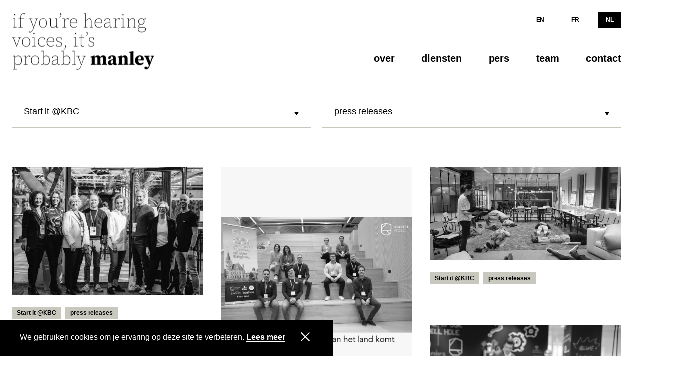

--- FILE ---
content_type: text/html; charset=UTF-8
request_url: https://manley.eu/?client=start-it-kbc&category=press-release
body_size: 34878
content:

    
<!DOCTYPE html>
<!--[if IE 7]> <html class="no-js lt-ie8 lt-ie9 lt-ie10" lang="nl"> <![endif]-->
<!--[if IE 8]> <html class="no-js lt-ie9 lt-ie10" lang="nl"> <![endif]-->
<!--[if IE 9]> <html class="no-js lt-ie10" lang="nl"> <![endif]-->
<!--[if gt IE 9]><!-->
<html lang="nl" class="no-js">
<!--<![endif]-->
<head>
    <meta charset="utf-8" /><script type="text/javascript">(window.NREUM||(NREUM={})).init={privacy:{cookies_enabled:true},ajax:{deny_list:["bam.nr-data.net"]},feature_flags:["soft_nav"],distributed_tracing:{enabled:true}};(window.NREUM||(NREUM={})).loader_config={agentID:"601469631",accountID:"4423756",trustKey:"4423756",xpid:"UAIFUlFWDhAFUVdSBAgDUVQ=",licenseKey:"NRJS-9daa0e0af12c3e4e2e6",applicationID:"556039470",browserID:"601469631"};;/*! For license information please see nr-loader-spa-1.308.0.min.js.LICENSE.txt */
(()=>{var e,t,r={384:(e,t,r)=>{"use strict";r.d(t,{NT:()=>a,US:()=>u,Zm:()=>o,bQ:()=>d,dV:()=>c,pV:()=>l});var n=r(6154),i=r(1863),s=r(1910);const a={beacon:"bam.nr-data.net",errorBeacon:"bam.nr-data.net"};function o(){return n.gm.NREUM||(n.gm.NREUM={}),void 0===n.gm.newrelic&&(n.gm.newrelic=n.gm.NREUM),n.gm.NREUM}function c(){let e=o();return e.o||(e.o={ST:n.gm.setTimeout,SI:n.gm.setImmediate||n.gm.setInterval,CT:n.gm.clearTimeout,XHR:n.gm.XMLHttpRequest,REQ:n.gm.Request,EV:n.gm.Event,PR:n.gm.Promise,MO:n.gm.MutationObserver,FETCH:n.gm.fetch,WS:n.gm.WebSocket},(0,s.i)(...Object.values(e.o))),e}function d(e,t){let r=o();r.initializedAgents??={},t.initializedAt={ms:(0,i.t)(),date:new Date},r.initializedAgents[e]=t}function u(e,t){o()[e]=t}function l(){return function(){let e=o();const t=e.info||{};e.info={beacon:a.beacon,errorBeacon:a.errorBeacon,...t}}(),function(){let e=o();const t=e.init||{};e.init={...t}}(),c(),function(){let e=o();const t=e.loader_config||{};e.loader_config={...t}}(),o()}},782:(e,t,r)=>{"use strict";r.d(t,{T:()=>n});const n=r(860).K7.pageViewTiming},860:(e,t,r)=>{"use strict";r.d(t,{$J:()=>u,K7:()=>c,P3:()=>d,XX:()=>i,Yy:()=>o,df:()=>s,qY:()=>n,v4:()=>a});const n="events",i="jserrors",s="browser/blobs",a="rum",o="browser/logs",c={ajax:"ajax",genericEvents:"generic_events",jserrors:i,logging:"logging",metrics:"metrics",pageAction:"page_action",pageViewEvent:"page_view_event",pageViewTiming:"page_view_timing",sessionReplay:"session_replay",sessionTrace:"session_trace",softNav:"soft_navigations",spa:"spa"},d={[c.pageViewEvent]:1,[c.pageViewTiming]:2,[c.metrics]:3,[c.jserrors]:4,[c.spa]:5,[c.ajax]:6,[c.sessionTrace]:7,[c.softNav]:8,[c.sessionReplay]:9,[c.logging]:10,[c.genericEvents]:11},u={[c.pageViewEvent]:a,[c.pageViewTiming]:n,[c.ajax]:n,[c.spa]:n,[c.softNav]:n,[c.metrics]:i,[c.jserrors]:i,[c.sessionTrace]:s,[c.sessionReplay]:s,[c.logging]:o,[c.genericEvents]:"ins"}},944:(e,t,r)=>{"use strict";r.d(t,{R:()=>i});var n=r(3241);function i(e,t){"function"==typeof console.debug&&(console.debug("New Relic Warning: https://github.com/newrelic/newrelic-browser-agent/blob/main/docs/warning-codes.md#".concat(e),t),(0,n.W)({agentIdentifier:null,drained:null,type:"data",name:"warn",feature:"warn",data:{code:e,secondary:t}}))}},993:(e,t,r)=>{"use strict";r.d(t,{A$:()=>s,ET:()=>a,TZ:()=>o,p_:()=>i});var n=r(860);const i={ERROR:"ERROR",WARN:"WARN",INFO:"INFO",DEBUG:"DEBUG",TRACE:"TRACE"},s={OFF:0,ERROR:1,WARN:2,INFO:3,DEBUG:4,TRACE:5},a="log",o=n.K7.logging},1541:(e,t,r)=>{"use strict";r.d(t,{U:()=>i,f:()=>n});const n={MFE:"MFE",BA:"BA"};function i(e,t){if(2!==t?.harvestEndpointVersion)return{};const r=t.agentRef.runtime.appMetadata.agents[0].entityGuid;return e?{"source.id":e.id,"source.name":e.name,"source.type":e.type,"parent.id":e.parent?.id||r,"parent.type":e.parent?.type||n.BA}:{"entity.guid":r,appId:t.agentRef.info.applicationID}}},1687:(e,t,r)=>{"use strict";r.d(t,{Ak:()=>d,Ze:()=>h,x3:()=>u});var n=r(3241),i=r(7836),s=r(3606),a=r(860),o=r(2646);const c={};function d(e,t){const r={staged:!1,priority:a.P3[t]||0};l(e),c[e].get(t)||c[e].set(t,r)}function u(e,t){e&&c[e]&&(c[e].get(t)&&c[e].delete(t),p(e,t,!1),c[e].size&&f(e))}function l(e){if(!e)throw new Error("agentIdentifier required");c[e]||(c[e]=new Map)}function h(e="",t="feature",r=!1){if(l(e),!e||!c[e].get(t)||r)return p(e,t);c[e].get(t).staged=!0,f(e)}function f(e){const t=Array.from(c[e]);t.every(([e,t])=>t.staged)&&(t.sort((e,t)=>e[1].priority-t[1].priority),t.forEach(([t])=>{c[e].delete(t),p(e,t)}))}function p(e,t,r=!0){const a=e?i.ee.get(e):i.ee,c=s.i.handlers;if(!a.aborted&&a.backlog&&c){if((0,n.W)({agentIdentifier:e,type:"lifecycle",name:"drain",feature:t}),r){const e=a.backlog[t],r=c[t];if(r){for(let t=0;e&&t<e.length;++t)g(e[t],r);Object.entries(r).forEach(([e,t])=>{Object.values(t||{}).forEach(t=>{t[0]?.on&&t[0]?.context()instanceof o.y&&t[0].on(e,t[1])})})}}a.isolatedBacklog||delete c[t],a.backlog[t]=null,a.emit("drain-"+t,[])}}function g(e,t){var r=e[1];Object.values(t[r]||{}).forEach(t=>{var r=e[0];if(t[0]===r){var n=t[1],i=e[3],s=e[2];n.apply(i,s)}})}},1738:(e,t,r)=>{"use strict";r.d(t,{U:()=>f,Y:()=>h});var n=r(3241),i=r(9908),s=r(1863),a=r(944),o=r(5701),c=r(3969),d=r(8362),u=r(860),l=r(4261);function h(e,t,r,s){const h=s||r;!h||h[e]&&h[e]!==d.d.prototype[e]||(h[e]=function(){(0,i.p)(c.xV,["API/"+e+"/called"],void 0,u.K7.metrics,r.ee),(0,n.W)({agentIdentifier:r.agentIdentifier,drained:!!o.B?.[r.agentIdentifier],type:"data",name:"api",feature:l.Pl+e,data:{}});try{return t.apply(this,arguments)}catch(e){(0,a.R)(23,e)}})}function f(e,t,r,n,a){const o=e.info;null===r?delete o.jsAttributes[t]:o.jsAttributes[t]=r,(a||null===r)&&(0,i.p)(l.Pl+n,[(0,s.t)(),t,r],void 0,"session",e.ee)}},1741:(e,t,r)=>{"use strict";r.d(t,{W:()=>s});var n=r(944),i=r(4261);class s{#e(e,...t){if(this[e]!==s.prototype[e])return this[e](...t);(0,n.R)(35,e)}addPageAction(e,t){return this.#e(i.hG,e,t)}register(e){return this.#e(i.eY,e)}recordCustomEvent(e,t){return this.#e(i.fF,e,t)}setPageViewName(e,t){return this.#e(i.Fw,e,t)}setCustomAttribute(e,t,r){return this.#e(i.cD,e,t,r)}noticeError(e,t){return this.#e(i.o5,e,t)}setUserId(e,t=!1){return this.#e(i.Dl,e,t)}setApplicationVersion(e){return this.#e(i.nb,e)}setErrorHandler(e){return this.#e(i.bt,e)}addRelease(e,t){return this.#e(i.k6,e,t)}log(e,t){return this.#e(i.$9,e,t)}start(){return this.#e(i.d3)}finished(e){return this.#e(i.BL,e)}recordReplay(){return this.#e(i.CH)}pauseReplay(){return this.#e(i.Tb)}addToTrace(e){return this.#e(i.U2,e)}setCurrentRouteName(e){return this.#e(i.PA,e)}interaction(e){return this.#e(i.dT,e)}wrapLogger(e,t,r){return this.#e(i.Wb,e,t,r)}measure(e,t){return this.#e(i.V1,e,t)}consent(e){return this.#e(i.Pv,e)}}},1863:(e,t,r)=>{"use strict";function n(){return Math.floor(performance.now())}r.d(t,{t:()=>n})},1910:(e,t,r)=>{"use strict";r.d(t,{i:()=>s});var n=r(944);const i=new Map;function s(...e){return e.every(e=>{if(i.has(e))return i.get(e);const t="function"==typeof e?e.toString():"",r=t.includes("[native code]"),s=t.includes("nrWrapper");return r||s||(0,n.R)(64,e?.name||t),i.set(e,r),r})}},2555:(e,t,r)=>{"use strict";r.d(t,{D:()=>o,f:()=>a});var n=r(384),i=r(8122);const s={beacon:n.NT.beacon,errorBeacon:n.NT.errorBeacon,licenseKey:void 0,applicationID:void 0,sa:void 0,queueTime:void 0,applicationTime:void 0,ttGuid:void 0,user:void 0,account:void 0,product:void 0,extra:void 0,jsAttributes:{},userAttributes:void 0,atts:void 0,transactionName:void 0,tNamePlain:void 0};function a(e){try{return!!e.licenseKey&&!!e.errorBeacon&&!!e.applicationID}catch(e){return!1}}const o=e=>(0,i.a)(e,s)},2614:(e,t,r)=>{"use strict";r.d(t,{BB:()=>a,H3:()=>n,g:()=>d,iL:()=>c,tS:()=>o,uh:()=>i,wk:()=>s});const n="NRBA",i="SESSION",s=144e5,a=18e5,o={STARTED:"session-started",PAUSE:"session-pause",RESET:"session-reset",RESUME:"session-resume",UPDATE:"session-update"},c={SAME_TAB:"same-tab",CROSS_TAB:"cross-tab"},d={OFF:0,FULL:1,ERROR:2}},2646:(e,t,r)=>{"use strict";r.d(t,{y:()=>n});class n{constructor(e){this.contextId=e}}},2843:(e,t,r)=>{"use strict";r.d(t,{G:()=>s,u:()=>i});var n=r(3878);function i(e,t=!1,r,i){(0,n.DD)("visibilitychange",function(){if(t)return void("hidden"===document.visibilityState&&e());e(document.visibilityState)},r,i)}function s(e,t,r){(0,n.sp)("pagehide",e,t,r)}},3241:(e,t,r)=>{"use strict";r.d(t,{W:()=>s});var n=r(6154);const i="newrelic";function s(e={}){try{n.gm.dispatchEvent(new CustomEvent(i,{detail:e}))}catch(e){}}},3304:(e,t,r)=>{"use strict";r.d(t,{A:()=>s});var n=r(7836);const i=()=>{const e=new WeakSet;return(t,r)=>{if("object"==typeof r&&null!==r){if(e.has(r))return;e.add(r)}return r}};function s(e){try{return JSON.stringify(e,i())??""}catch(e){try{n.ee.emit("internal-error",[e])}catch(e){}return""}}},3333:(e,t,r)=>{"use strict";r.d(t,{$v:()=>u,TZ:()=>n,Xh:()=>c,Zp:()=>i,kd:()=>d,mq:()=>o,nf:()=>a,qN:()=>s});const n=r(860).K7.genericEvents,i=["auxclick","click","copy","keydown","paste","scrollend"],s=["focus","blur"],a=4,o=1e3,c=2e3,d=["PageAction","UserAction","BrowserPerformance"],u={RESOURCES:"experimental.resources",REGISTER:"register"}},3434:(e,t,r)=>{"use strict";r.d(t,{Jt:()=>s,YM:()=>d});var n=r(7836),i=r(5607);const s="nr@original:".concat(i.W),a=50;var o=Object.prototype.hasOwnProperty,c=!1;function d(e,t){return e||(e=n.ee),r.inPlace=function(e,t,n,i,s){n||(n="");const a="-"===n.charAt(0);for(let o=0;o<t.length;o++){const c=t[o],d=e[c];l(d)||(e[c]=r(d,a?c+n:n,i,c,s))}},r.flag=s,r;function r(t,r,n,c,d){return l(t)?t:(r||(r=""),nrWrapper[s]=t,function(e,t,r){if(Object.defineProperty&&Object.keys)try{return Object.keys(e).forEach(function(r){Object.defineProperty(t,r,{get:function(){return e[r]},set:function(t){return e[r]=t,t}})}),t}catch(e){u([e],r)}for(var n in e)o.call(e,n)&&(t[n]=e[n])}(t,nrWrapper,e),nrWrapper);function nrWrapper(){var s,o,l,h;let f;try{o=this,s=[...arguments],l="function"==typeof n?n(s,o):n||{}}catch(t){u([t,"",[s,o,c],l],e)}i(r+"start",[s,o,c],l,d);const p=performance.now();let g;try{return h=t.apply(o,s),g=performance.now(),h}catch(e){throw g=performance.now(),i(r+"err",[s,o,e],l,d),f=e,f}finally{const e=g-p,t={start:p,end:g,duration:e,isLongTask:e>=a,methodName:c,thrownError:f};t.isLongTask&&i("long-task",[t,o],l,d),i(r+"end",[s,o,h],l,d)}}}function i(r,n,i,s){if(!c||t){var a=c;c=!0;try{e.emit(r,n,i,t,s)}catch(t){u([t,r,n,i],e)}c=a}}}function u(e,t){t||(t=n.ee);try{t.emit("internal-error",e)}catch(e){}}function l(e){return!(e&&"function"==typeof e&&e.apply&&!e[s])}},3606:(e,t,r)=>{"use strict";r.d(t,{i:()=>s});var n=r(9908);s.on=a;var i=s.handlers={};function s(e,t,r,s){a(s||n.d,i,e,t,r)}function a(e,t,r,i,s){s||(s="feature"),e||(e=n.d);var a=t[s]=t[s]||{};(a[r]=a[r]||[]).push([e,i])}},3738:(e,t,r)=>{"use strict";r.d(t,{He:()=>i,Kp:()=>o,Lc:()=>d,Rz:()=>u,TZ:()=>n,bD:()=>s,d3:()=>a,jx:()=>l,sl:()=>h,uP:()=>c});const n=r(860).K7.sessionTrace,i="bstResource",s="resource",a="-start",o="-end",c="fn"+a,d="fn"+o,u="pushState",l=1e3,h=3e4},3785:(e,t,r)=>{"use strict";r.d(t,{R:()=>c,b:()=>d});var n=r(9908),i=r(1863),s=r(860),a=r(3969),o=r(993);function c(e,t,r={},c=o.p_.INFO,d=!0,u,l=(0,i.t)()){(0,n.p)(a.xV,["API/logging/".concat(c.toLowerCase(),"/called")],void 0,s.K7.metrics,e),(0,n.p)(o.ET,[l,t,r,c,d,u],void 0,s.K7.logging,e)}function d(e){return"string"==typeof e&&Object.values(o.p_).some(t=>t===e.toUpperCase().trim())}},3878:(e,t,r)=>{"use strict";function n(e,t){return{capture:e,passive:!1,signal:t}}function i(e,t,r=!1,i){window.addEventListener(e,t,n(r,i))}function s(e,t,r=!1,i){document.addEventListener(e,t,n(r,i))}r.d(t,{DD:()=>s,jT:()=>n,sp:()=>i})},3962:(e,t,r)=>{"use strict";r.d(t,{AM:()=>a,O2:()=>l,OV:()=>s,Qu:()=>h,TZ:()=>c,ih:()=>f,pP:()=>o,t1:()=>u,tC:()=>i,wD:()=>d});var n=r(860);const i=["click","keydown","submit"],s="popstate",a="api",o="initialPageLoad",c=n.K7.softNav,d=5e3,u=500,l={INITIAL_PAGE_LOAD:"",ROUTE_CHANGE:1,UNSPECIFIED:2},h={INTERACTION:1,AJAX:2,CUSTOM_END:3,CUSTOM_TRACER:4},f={IP:"in progress",PF:"pending finish",FIN:"finished",CAN:"cancelled"}},3969:(e,t,r)=>{"use strict";r.d(t,{TZ:()=>n,XG:()=>o,rs:()=>i,xV:()=>a,z_:()=>s});const n=r(860).K7.metrics,i="sm",s="cm",a="storeSupportabilityMetrics",o="storeEventMetrics"},4234:(e,t,r)=>{"use strict";r.d(t,{W:()=>s});var n=r(7836),i=r(1687);class s{constructor(e,t){this.agentIdentifier=e,this.ee=n.ee.get(e),this.featureName=t,this.blocked=!1}deregisterDrain(){(0,i.x3)(this.agentIdentifier,this.featureName)}}},4261:(e,t,r)=>{"use strict";r.d(t,{$9:()=>u,BL:()=>c,CH:()=>p,Dl:()=>R,Fw:()=>w,PA:()=>v,Pl:()=>n,Pv:()=>A,Tb:()=>h,U2:()=>a,V1:()=>E,Wb:()=>T,bt:()=>y,cD:()=>b,d3:()=>x,dT:()=>d,eY:()=>g,fF:()=>f,hG:()=>s,hw:()=>i,k6:()=>o,nb:()=>m,o5:()=>l});const n="api-",i=n+"ixn-",s="addPageAction",a="addToTrace",o="addRelease",c="finished",d="interaction",u="log",l="noticeError",h="pauseReplay",f="recordCustomEvent",p="recordReplay",g="register",m="setApplicationVersion",v="setCurrentRouteName",b="setCustomAttribute",y="setErrorHandler",w="setPageViewName",R="setUserId",x="start",T="wrapLogger",E="measure",A="consent"},5205:(e,t,r)=>{"use strict";r.d(t,{j:()=>S});var n=r(384),i=r(1741);var s=r(2555),a=r(3333);const o=e=>{if(!e||"string"!=typeof e)return!1;try{document.createDocumentFragment().querySelector(e)}catch{return!1}return!0};var c=r(2614),d=r(944),u=r(8122);const l="[data-nr-mask]",h=e=>(0,u.a)(e,(()=>{const e={feature_flags:[],experimental:{allow_registered_children:!1,resources:!1},mask_selector:"*",block_selector:"[data-nr-block]",mask_input_options:{color:!1,date:!1,"datetime-local":!1,email:!1,month:!1,number:!1,range:!1,search:!1,tel:!1,text:!1,time:!1,url:!1,week:!1,textarea:!1,select:!1,password:!0}};return{ajax:{deny_list:void 0,block_internal:!0,enabled:!0,autoStart:!0},api:{get allow_registered_children(){return e.feature_flags.includes(a.$v.REGISTER)||e.experimental.allow_registered_children},set allow_registered_children(t){e.experimental.allow_registered_children=t},duplicate_registered_data:!1},browser_consent_mode:{enabled:!1},distributed_tracing:{enabled:void 0,exclude_newrelic_header:void 0,cors_use_newrelic_header:void 0,cors_use_tracecontext_headers:void 0,allowed_origins:void 0},get feature_flags(){return e.feature_flags},set feature_flags(t){e.feature_flags=t},generic_events:{enabled:!0,autoStart:!0},harvest:{interval:30},jserrors:{enabled:!0,autoStart:!0},logging:{enabled:!0,autoStart:!0},metrics:{enabled:!0,autoStart:!0},obfuscate:void 0,page_action:{enabled:!0},page_view_event:{enabled:!0,autoStart:!0},page_view_timing:{enabled:!0,autoStart:!0},performance:{capture_marks:!1,capture_measures:!1,capture_detail:!0,resources:{get enabled(){return e.feature_flags.includes(a.$v.RESOURCES)||e.experimental.resources},set enabled(t){e.experimental.resources=t},asset_types:[],first_party_domains:[],ignore_newrelic:!0}},privacy:{cookies_enabled:!0},proxy:{assets:void 0,beacon:void 0},session:{expiresMs:c.wk,inactiveMs:c.BB},session_replay:{autoStart:!0,enabled:!1,preload:!1,sampling_rate:10,error_sampling_rate:100,collect_fonts:!1,inline_images:!1,fix_stylesheets:!0,mask_all_inputs:!0,get mask_text_selector(){return e.mask_selector},set mask_text_selector(t){o(t)?e.mask_selector="".concat(t,",").concat(l):""===t||null===t?e.mask_selector=l:(0,d.R)(5,t)},get block_class(){return"nr-block"},get ignore_class(){return"nr-ignore"},get mask_text_class(){return"nr-mask"},get block_selector(){return e.block_selector},set block_selector(t){o(t)?e.block_selector+=",".concat(t):""!==t&&(0,d.R)(6,t)},get mask_input_options(){return e.mask_input_options},set mask_input_options(t){t&&"object"==typeof t?e.mask_input_options={...t,password:!0}:(0,d.R)(7,t)}},session_trace:{enabled:!0,autoStart:!0},soft_navigations:{enabled:!0,autoStart:!0},spa:{enabled:!0,autoStart:!0},ssl:void 0,user_actions:{enabled:!0,elementAttributes:["id","className","tagName","type"]}}})());var f=r(6154),p=r(9324);let g=0;const m={buildEnv:p.F3,distMethod:p.Xs,version:p.xv,originTime:f.WN},v={consented:!1},b={appMetadata:{},get consented(){return this.session?.state?.consent||v.consented},set consented(e){v.consented=e},customTransaction:void 0,denyList:void 0,disabled:!1,harvester:void 0,isolatedBacklog:!1,isRecording:!1,loaderType:void 0,maxBytes:3e4,obfuscator:void 0,onerror:void 0,ptid:void 0,releaseIds:{},session:void 0,timeKeeper:void 0,registeredEntities:[],jsAttributesMetadata:{bytes:0},get harvestCount(){return++g}},y=e=>{const t=(0,u.a)(e,b),r=Object.keys(m).reduce((e,t)=>(e[t]={value:m[t],writable:!1,configurable:!0,enumerable:!0},e),{});return Object.defineProperties(t,r)};var w=r(5701);const R=e=>{const t=e.startsWith("http");e+="/",r.p=t?e:"https://"+e};var x=r(7836),T=r(3241);const E={accountID:void 0,trustKey:void 0,agentID:void 0,licenseKey:void 0,applicationID:void 0,xpid:void 0},A=e=>(0,u.a)(e,E),_=new Set;function S(e,t={},r,a){let{init:o,info:c,loader_config:d,runtime:u={},exposed:l=!0}=t;if(!c){const e=(0,n.pV)();o=e.init,c=e.info,d=e.loader_config}e.init=h(o||{}),e.loader_config=A(d||{}),c.jsAttributes??={},f.bv&&(c.jsAttributes.isWorker=!0),e.info=(0,s.D)(c);const p=e.init,g=[c.beacon,c.errorBeacon];_.has(e.agentIdentifier)||(p.proxy.assets&&(R(p.proxy.assets),g.push(p.proxy.assets)),p.proxy.beacon&&g.push(p.proxy.beacon),e.beacons=[...g],function(e){const t=(0,n.pV)();Object.getOwnPropertyNames(i.W.prototype).forEach(r=>{const n=i.W.prototype[r];if("function"!=typeof n||"constructor"===n)return;let s=t[r];e[r]&&!1!==e.exposed&&"micro-agent"!==e.runtime?.loaderType&&(t[r]=(...t)=>{const n=e[r](...t);return s?s(...t):n})})}(e),(0,n.US)("activatedFeatures",w.B)),u.denyList=[...p.ajax.deny_list||[],...p.ajax.block_internal?g:[]],u.ptid=e.agentIdentifier,u.loaderType=r,e.runtime=y(u),_.has(e.agentIdentifier)||(e.ee=x.ee.get(e.agentIdentifier),e.exposed=l,(0,T.W)({agentIdentifier:e.agentIdentifier,drained:!!w.B?.[e.agentIdentifier],type:"lifecycle",name:"initialize",feature:void 0,data:e.config})),_.add(e.agentIdentifier)}},5270:(e,t,r)=>{"use strict";r.d(t,{Aw:()=>a,SR:()=>s,rF:()=>o});var n=r(384),i=r(7767);function s(e){return!!(0,n.dV)().o.MO&&(0,i.V)(e)&&!0===e?.session_trace.enabled}function a(e){return!0===e?.session_replay.preload&&s(e)}function o(e,t){try{if("string"==typeof t?.type){if("password"===t.type.toLowerCase())return"*".repeat(e?.length||0);if(void 0!==t?.dataset?.nrUnmask||t?.classList?.contains("nr-unmask"))return e}}catch(e){}return"string"==typeof e?e.replace(/[\S]/g,"*"):"*".repeat(e?.length||0)}},5289:(e,t,r)=>{"use strict";r.d(t,{GG:()=>a,Qr:()=>c,sB:()=>o});var n=r(3878),i=r(6389);function s(){return"undefined"==typeof document||"complete"===document.readyState}function a(e,t){if(s())return e();const r=(0,i.J)(e),a=setInterval(()=>{s()&&(clearInterval(a),r())},500);(0,n.sp)("load",r,t)}function o(e){if(s())return e();(0,n.DD)("DOMContentLoaded",e)}function c(e){if(s())return e();(0,n.sp)("popstate",e)}},5607:(e,t,r)=>{"use strict";r.d(t,{W:()=>n});const n=(0,r(9566).bz)()},5701:(e,t,r)=>{"use strict";r.d(t,{B:()=>s,t:()=>a});var n=r(3241);const i=new Set,s={};function a(e,t){const r=t.agentIdentifier;s[r]??={},e&&"object"==typeof e&&(i.has(r)||(t.ee.emit("rumresp",[e]),s[r]=e,i.add(r),(0,n.W)({agentIdentifier:r,loaded:!0,drained:!0,type:"lifecycle",name:"load",feature:void 0,data:e})))}},6154:(e,t,r)=>{"use strict";r.d(t,{OF:()=>d,RI:()=>i,WN:()=>h,bv:()=>s,eN:()=>f,gm:()=>a,lR:()=>l,m:()=>c,mw:()=>o,sb:()=>u});var n=r(1863);const i="undefined"!=typeof window&&!!window.document,s="undefined"!=typeof WorkerGlobalScope&&("undefined"!=typeof self&&self instanceof WorkerGlobalScope&&self.navigator instanceof WorkerNavigator||"undefined"!=typeof globalThis&&globalThis instanceof WorkerGlobalScope&&globalThis.navigator instanceof WorkerNavigator),a=i?window:"undefined"!=typeof WorkerGlobalScope&&("undefined"!=typeof self&&self instanceof WorkerGlobalScope&&self||"undefined"!=typeof globalThis&&globalThis instanceof WorkerGlobalScope&&globalThis),o=Boolean("hidden"===a?.document?.visibilityState),c=""+a?.location,d=/iPad|iPhone|iPod/.test(a.navigator?.userAgent),u=d&&"undefined"==typeof SharedWorker,l=(()=>{const e=a.navigator?.userAgent?.match(/Firefox[/\s](\d+\.\d+)/);return Array.isArray(e)&&e.length>=2?+e[1]:0})(),h=Date.now()-(0,n.t)(),f=()=>"undefined"!=typeof PerformanceNavigationTiming&&a?.performance?.getEntriesByType("navigation")?.[0]?.responseStart},6344:(e,t,r)=>{"use strict";r.d(t,{BB:()=>u,Qb:()=>l,TZ:()=>i,Ug:()=>a,Vh:()=>s,_s:()=>o,bc:()=>d,yP:()=>c});var n=r(2614);const i=r(860).K7.sessionReplay,s="errorDuringReplay",a=.12,o={DomContentLoaded:0,Load:1,FullSnapshot:2,IncrementalSnapshot:3,Meta:4,Custom:5},c={[n.g.ERROR]:15e3,[n.g.FULL]:3e5,[n.g.OFF]:0},d={RESET:{message:"Session was reset",sm:"Reset"},IMPORT:{message:"Recorder failed to import",sm:"Import"},TOO_MANY:{message:"429: Too Many Requests",sm:"Too-Many"},TOO_BIG:{message:"Payload was too large",sm:"Too-Big"},CROSS_TAB:{message:"Session Entity was set to OFF on another tab",sm:"Cross-Tab"},ENTITLEMENTS:{message:"Session Replay is not allowed and will not be started",sm:"Entitlement"}},u=5e3,l={API:"api",RESUME:"resume",SWITCH_TO_FULL:"switchToFull",INITIALIZE:"initialize",PRELOAD:"preload"}},6389:(e,t,r)=>{"use strict";function n(e,t=500,r={}){const n=r?.leading||!1;let i;return(...r)=>{n&&void 0===i&&(e.apply(this,r),i=setTimeout(()=>{i=clearTimeout(i)},t)),n||(clearTimeout(i),i=setTimeout(()=>{e.apply(this,r)},t))}}function i(e){let t=!1;return(...r)=>{t||(t=!0,e.apply(this,r))}}r.d(t,{J:()=>i,s:()=>n})},6630:(e,t,r)=>{"use strict";r.d(t,{T:()=>n});const n=r(860).K7.pageViewEvent},6774:(e,t,r)=>{"use strict";r.d(t,{T:()=>n});const n=r(860).K7.jserrors},7295:(e,t,r)=>{"use strict";r.d(t,{Xv:()=>a,gX:()=>i,iW:()=>s});var n=[];function i(e){if(!e||s(e))return!1;if(0===n.length)return!0;if("*"===n[0].hostname)return!1;for(var t=0;t<n.length;t++){var r=n[t];if(r.hostname.test(e.hostname)&&r.pathname.test(e.pathname))return!1}return!0}function s(e){return void 0===e.hostname}function a(e){if(n=[],e&&e.length)for(var t=0;t<e.length;t++){let r=e[t];if(!r)continue;if("*"===r)return void(n=[{hostname:"*"}]);0===r.indexOf("http://")?r=r.substring(7):0===r.indexOf("https://")&&(r=r.substring(8));const i=r.indexOf("/");let s,a;i>0?(s=r.substring(0,i),a=r.substring(i)):(s=r,a="*");let[c]=s.split(":");n.push({hostname:o(c),pathname:o(a,!0)})}}function o(e,t=!1){const r=e.replace(/[.+?^${}()|[\]\\]/g,e=>"\\"+e).replace(/\*/g,".*?");return new RegExp((t?"^":"")+r+"$")}},7485:(e,t,r)=>{"use strict";r.d(t,{D:()=>i});var n=r(6154);function i(e){if(0===(e||"").indexOf("data:"))return{protocol:"data"};try{const t=new URL(e,location.href),r={port:t.port,hostname:t.hostname,pathname:t.pathname,search:t.search,protocol:t.protocol.slice(0,t.protocol.indexOf(":")),sameOrigin:t.protocol===n.gm?.location?.protocol&&t.host===n.gm?.location?.host};return r.port&&""!==r.port||("http:"===t.protocol&&(r.port="80"),"https:"===t.protocol&&(r.port="443")),r.pathname&&""!==r.pathname?r.pathname.startsWith("/")||(r.pathname="/".concat(r.pathname)):r.pathname="/",r}catch(e){return{}}}},7699:(e,t,r)=>{"use strict";r.d(t,{It:()=>s,KC:()=>o,No:()=>i,qh:()=>a});var n=r(860);const i=16e3,s=1e6,a="SESSION_ERROR",o={[n.K7.logging]:!0,[n.K7.genericEvents]:!1,[n.K7.jserrors]:!1,[n.K7.ajax]:!1}},7767:(e,t,r)=>{"use strict";r.d(t,{V:()=>i});var n=r(6154);const i=e=>n.RI&&!0===e?.privacy.cookies_enabled},7836:(e,t,r)=>{"use strict";r.d(t,{P:()=>o,ee:()=>c});var n=r(384),i=r(8990),s=r(2646),a=r(5607);const o="nr@context:".concat(a.W),c=function e(t,r){var n={},a={},u={},l=!1;try{l=16===r.length&&d.initializedAgents?.[r]?.runtime.isolatedBacklog}catch(e){}var h={on:p,addEventListener:p,removeEventListener:function(e,t){var r=n[e];if(!r)return;for(var i=0;i<r.length;i++)r[i]===t&&r.splice(i,1)},emit:function(e,r,n,i,s){!1!==s&&(s=!0);if(c.aborted&&!i)return;t&&s&&t.emit(e,r,n);var o=f(n);g(e).forEach(e=>{e.apply(o,r)});var d=v()[a[e]];d&&d.push([h,e,r,o]);return o},get:m,listeners:g,context:f,buffer:function(e,t){const r=v();if(t=t||"feature",h.aborted)return;Object.entries(e||{}).forEach(([e,n])=>{a[n]=t,t in r||(r[t]=[])})},abort:function(){h._aborted=!0,Object.keys(h.backlog).forEach(e=>{delete h.backlog[e]})},isBuffering:function(e){return!!v()[a[e]]},debugId:r,backlog:l?{}:t&&"object"==typeof t.backlog?t.backlog:{},isolatedBacklog:l};return Object.defineProperty(h,"aborted",{get:()=>{let e=h._aborted||!1;return e||(t&&(e=t.aborted),e)}}),h;function f(e){return e&&e instanceof s.y?e:e?(0,i.I)(e,o,()=>new s.y(o)):new s.y(o)}function p(e,t){n[e]=g(e).concat(t)}function g(e){return n[e]||[]}function m(t){return u[t]=u[t]||e(h,t)}function v(){return h.backlog}}(void 0,"globalEE"),d=(0,n.Zm)();d.ee||(d.ee=c)},8122:(e,t,r)=>{"use strict";r.d(t,{a:()=>i});var n=r(944);function i(e,t){try{if(!e||"object"!=typeof e)return(0,n.R)(3);if(!t||"object"!=typeof t)return(0,n.R)(4);const r=Object.create(Object.getPrototypeOf(t),Object.getOwnPropertyDescriptors(t)),s=0===Object.keys(r).length?e:r;for(let a in s)if(void 0!==e[a])try{if(null===e[a]){r[a]=null;continue}Array.isArray(e[a])&&Array.isArray(t[a])?r[a]=Array.from(new Set([...e[a],...t[a]])):"object"==typeof e[a]&&"object"==typeof t[a]?r[a]=i(e[a],t[a]):r[a]=e[a]}catch(e){r[a]||(0,n.R)(1,e)}return r}catch(e){(0,n.R)(2,e)}}},8139:(e,t,r)=>{"use strict";r.d(t,{u:()=>h});var n=r(7836),i=r(3434),s=r(8990),a=r(6154);const o={},c=a.gm.XMLHttpRequest,d="addEventListener",u="removeEventListener",l="nr@wrapped:".concat(n.P);function h(e){var t=function(e){return(e||n.ee).get("events")}(e);if(o[t.debugId]++)return t;o[t.debugId]=1;var r=(0,i.YM)(t,!0);function h(e){r.inPlace(e,[d,u],"-",p)}function p(e,t){return e[1]}return"getPrototypeOf"in Object&&(a.RI&&f(document,h),c&&f(c.prototype,h),f(a.gm,h)),t.on(d+"-start",function(e,t){var n=e[1];if(null!==n&&("function"==typeof n||"object"==typeof n)&&"newrelic"!==e[0]){var i=(0,s.I)(n,l,function(){var e={object:function(){if("function"!=typeof n.handleEvent)return;return n.handleEvent.apply(n,arguments)},function:n}[typeof n];return e?r(e,"fn-",null,e.name||"anonymous"):n});this.wrapped=e[1]=i}}),t.on(u+"-start",function(e){e[1]=this.wrapped||e[1]}),t}function f(e,t,...r){let n=e;for(;"object"==typeof n&&!Object.prototype.hasOwnProperty.call(n,d);)n=Object.getPrototypeOf(n);n&&t(n,...r)}},8362:(e,t,r)=>{"use strict";r.d(t,{d:()=>s});var n=r(9566),i=r(1741);class s extends i.W{agentIdentifier=(0,n.LA)(16)}},8374:(e,t,r)=>{r.nc=(()=>{try{return document?.currentScript?.nonce}catch(e){}return""})()},8990:(e,t,r)=>{"use strict";r.d(t,{I:()=>i});var n=Object.prototype.hasOwnProperty;function i(e,t,r){if(n.call(e,t))return e[t];var i=r();if(Object.defineProperty&&Object.keys)try{return Object.defineProperty(e,t,{value:i,writable:!0,enumerable:!1}),i}catch(e){}return e[t]=i,i}},9119:(e,t,r)=>{"use strict";r.d(t,{L:()=>s});var n=/([^?#]*)[^#]*(#[^?]*|$).*/,i=/([^?#]*)().*/;function s(e,t){return e?e.replace(t?n:i,"$1$2"):e}},9300:(e,t,r)=>{"use strict";r.d(t,{T:()=>n});const n=r(860).K7.ajax},9324:(e,t,r)=>{"use strict";r.d(t,{AJ:()=>a,F3:()=>i,Xs:()=>s,Yq:()=>o,xv:()=>n});const n="1.308.0",i="PROD",s="CDN",a="@newrelic/rrweb",o="1.0.1"},9566:(e,t,r)=>{"use strict";r.d(t,{LA:()=>o,ZF:()=>c,bz:()=>a,el:()=>d});var n=r(6154);const i="xxxxxxxx-xxxx-4xxx-yxxx-xxxxxxxxxxxx";function s(e,t){return e?15&e[t]:16*Math.random()|0}function a(){const e=n.gm?.crypto||n.gm?.msCrypto;let t,r=0;return e&&e.getRandomValues&&(t=e.getRandomValues(new Uint8Array(30))),i.split("").map(e=>"x"===e?s(t,r++).toString(16):"y"===e?(3&s()|8).toString(16):e).join("")}function o(e){const t=n.gm?.crypto||n.gm?.msCrypto;let r,i=0;t&&t.getRandomValues&&(r=t.getRandomValues(new Uint8Array(e)));const a=[];for(var o=0;o<e;o++)a.push(s(r,i++).toString(16));return a.join("")}function c(){return o(16)}function d(){return o(32)}},9908:(e,t,r)=>{"use strict";r.d(t,{d:()=>n,p:()=>i});var n=r(7836).ee.get("handle");function i(e,t,r,i,s){s?(s.buffer([e],i),s.emit(e,t,r)):(n.buffer([e],i),n.emit(e,t,r))}}},n={};function i(e){var t=n[e];if(void 0!==t)return t.exports;var s=n[e]={exports:{}};return r[e](s,s.exports,i),s.exports}i.m=r,i.d=(e,t)=>{for(var r in t)i.o(t,r)&&!i.o(e,r)&&Object.defineProperty(e,r,{enumerable:!0,get:t[r]})},i.f={},i.e=e=>Promise.all(Object.keys(i.f).reduce((t,r)=>(i.f[r](e,t),t),[])),i.u=e=>({212:"nr-spa-compressor",249:"nr-spa-recorder",478:"nr-spa"}[e]+"-1.308.0.min.js"),i.o=(e,t)=>Object.prototype.hasOwnProperty.call(e,t),e={},t="NRBA-1.308.0.PROD:",i.l=(r,n,s,a)=>{if(e[r])e[r].push(n);else{var o,c;if(void 0!==s)for(var d=document.getElementsByTagName("script"),u=0;u<d.length;u++){var l=d[u];if(l.getAttribute("src")==r||l.getAttribute("data-webpack")==t+s){o=l;break}}if(!o){c=!0;var h={478:"sha512-RSfSVnmHk59T/uIPbdSE0LPeqcEdF4/+XhfJdBuccH5rYMOEZDhFdtnh6X6nJk7hGpzHd9Ujhsy7lZEz/ORYCQ==",249:"sha512-ehJXhmntm85NSqW4MkhfQqmeKFulra3klDyY0OPDUE+sQ3GokHlPh1pmAzuNy//3j4ac6lzIbmXLvGQBMYmrkg==",212:"sha512-B9h4CR46ndKRgMBcK+j67uSR2RCnJfGefU+A7FrgR/k42ovXy5x/MAVFiSvFxuVeEk/pNLgvYGMp1cBSK/G6Fg=="};(o=document.createElement("script")).charset="utf-8",i.nc&&o.setAttribute("nonce",i.nc),o.setAttribute("data-webpack",t+s),o.src=r,0!==o.src.indexOf(window.location.origin+"/")&&(o.crossOrigin="anonymous"),h[a]&&(o.integrity=h[a])}e[r]=[n];var f=(t,n)=>{o.onerror=o.onload=null,clearTimeout(p);var i=e[r];if(delete e[r],o.parentNode&&o.parentNode.removeChild(o),i&&i.forEach(e=>e(n)),t)return t(n)},p=setTimeout(f.bind(null,void 0,{type:"timeout",target:o}),12e4);o.onerror=f.bind(null,o.onerror),o.onload=f.bind(null,o.onload),c&&document.head.appendChild(o)}},i.r=e=>{"undefined"!=typeof Symbol&&Symbol.toStringTag&&Object.defineProperty(e,Symbol.toStringTag,{value:"Module"}),Object.defineProperty(e,"__esModule",{value:!0})},i.p="https://js-agent.newrelic.com/",(()=>{var e={38:0,788:0};i.f.j=(t,r)=>{var n=i.o(e,t)?e[t]:void 0;if(0!==n)if(n)r.push(n[2]);else{var s=new Promise((r,i)=>n=e[t]=[r,i]);r.push(n[2]=s);var a=i.p+i.u(t),o=new Error;i.l(a,r=>{if(i.o(e,t)&&(0!==(n=e[t])&&(e[t]=void 0),n)){var s=r&&("load"===r.type?"missing":r.type),a=r&&r.target&&r.target.src;o.message="Loading chunk "+t+" failed: ("+s+": "+a+")",o.name="ChunkLoadError",o.type=s,o.request=a,n[1](o)}},"chunk-"+t,t)}};var t=(t,r)=>{var n,s,[a,o,c]=r,d=0;if(a.some(t=>0!==e[t])){for(n in o)i.o(o,n)&&(i.m[n]=o[n]);if(c)c(i)}for(t&&t(r);d<a.length;d++)s=a[d],i.o(e,s)&&e[s]&&e[s][0](),e[s]=0},r=self["webpackChunk:NRBA-1.308.0.PROD"]=self["webpackChunk:NRBA-1.308.0.PROD"]||[];r.forEach(t.bind(null,0)),r.push=t.bind(null,r.push.bind(r))})(),(()=>{"use strict";i(8374);var e=i(8362),t=i(860);const r=Object.values(t.K7);var n=i(5205);var s=i(9908),a=i(1863),o=i(4261),c=i(1738);var d=i(1687),u=i(4234),l=i(5289),h=i(6154),f=i(944),p=i(5270),g=i(7767),m=i(6389),v=i(7699);class b extends u.W{constructor(e,t){super(e.agentIdentifier,t),this.agentRef=e,this.abortHandler=void 0,this.featAggregate=void 0,this.loadedSuccessfully=void 0,this.onAggregateImported=new Promise(e=>{this.loadedSuccessfully=e}),this.deferred=Promise.resolve(),!1===e.init[this.featureName].autoStart?this.deferred=new Promise((t,r)=>{this.ee.on("manual-start-all",(0,m.J)(()=>{(0,d.Ak)(e.agentIdentifier,this.featureName),t()}))}):(0,d.Ak)(e.agentIdentifier,t)}importAggregator(e,t,r={}){if(this.featAggregate)return;const n=async()=>{let n;await this.deferred;try{if((0,g.V)(e.init)){const{setupAgentSession:t}=await i.e(478).then(i.bind(i,8766));n=t(e)}}catch(e){(0,f.R)(20,e),this.ee.emit("internal-error",[e]),(0,s.p)(v.qh,[e],void 0,this.featureName,this.ee)}try{if(!this.#t(this.featureName,n,e.init))return(0,d.Ze)(this.agentIdentifier,this.featureName),void this.loadedSuccessfully(!1);const{Aggregate:i}=await t();this.featAggregate=new i(e,r),e.runtime.harvester.initializedAggregates.push(this.featAggregate),this.loadedSuccessfully(!0)}catch(e){(0,f.R)(34,e),this.abortHandler?.(),(0,d.Ze)(this.agentIdentifier,this.featureName,!0),this.loadedSuccessfully(!1),this.ee&&this.ee.abort()}};h.RI?(0,l.GG)(()=>n(),!0):n()}#t(e,r,n){if(this.blocked)return!1;switch(e){case t.K7.sessionReplay:return(0,p.SR)(n)&&!!r;case t.K7.sessionTrace:return!!r;default:return!0}}}var y=i(6630),w=i(2614),R=i(3241);class x extends b{static featureName=y.T;constructor(e){var t;super(e,y.T),this.setupInspectionEvents(e.agentIdentifier),t=e,(0,c.Y)(o.Fw,function(e,r){"string"==typeof e&&("/"!==e.charAt(0)&&(e="/"+e),t.runtime.customTransaction=(r||"http://custom.transaction")+e,(0,s.p)(o.Pl+o.Fw,[(0,a.t)()],void 0,void 0,t.ee))},t),this.importAggregator(e,()=>i.e(478).then(i.bind(i,2467)))}setupInspectionEvents(e){const t=(t,r)=>{t&&(0,R.W)({agentIdentifier:e,timeStamp:t.timeStamp,loaded:"complete"===t.target.readyState,type:"window",name:r,data:t.target.location+""})};(0,l.sB)(e=>{t(e,"DOMContentLoaded")}),(0,l.GG)(e=>{t(e,"load")}),(0,l.Qr)(e=>{t(e,"navigate")}),this.ee.on(w.tS.UPDATE,(t,r)=>{(0,R.W)({agentIdentifier:e,type:"lifecycle",name:"session",data:r})})}}var T=i(384);class E extends e.d{constructor(e){var t;(super(),h.gm)?(this.features={},(0,T.bQ)(this.agentIdentifier,this),this.desiredFeatures=new Set(e.features||[]),this.desiredFeatures.add(x),(0,n.j)(this,e,e.loaderType||"agent"),t=this,(0,c.Y)(o.cD,function(e,r,n=!1){if("string"==typeof e){if(["string","number","boolean"].includes(typeof r)||null===r)return(0,c.U)(t,e,r,o.cD,n);(0,f.R)(40,typeof r)}else(0,f.R)(39,typeof e)},t),function(e){(0,c.Y)(o.Dl,function(t,r=!1){if("string"!=typeof t&&null!==t)return void(0,f.R)(41,typeof t);const n=e.info.jsAttributes["enduser.id"];r&&null!=n&&n!==t?(0,s.p)(o.Pl+"setUserIdAndResetSession",[t],void 0,"session",e.ee):(0,c.U)(e,"enduser.id",t,o.Dl,!0)},e)}(this),function(e){(0,c.Y)(o.nb,function(t){if("string"==typeof t||null===t)return(0,c.U)(e,"application.version",t,o.nb,!1);(0,f.R)(42,typeof t)},e)}(this),function(e){(0,c.Y)(o.d3,function(){e.ee.emit("manual-start-all")},e)}(this),function(e){(0,c.Y)(o.Pv,function(t=!0){if("boolean"==typeof t){if((0,s.p)(o.Pl+o.Pv,[t],void 0,"session",e.ee),e.runtime.consented=t,t){const t=e.features.page_view_event;t.onAggregateImported.then(e=>{const r=t.featAggregate;e&&!r.sentRum&&r.sendRum()})}}else(0,f.R)(65,typeof t)},e)}(this),this.run()):(0,f.R)(21)}get config(){return{info:this.info,init:this.init,loader_config:this.loader_config,runtime:this.runtime}}get api(){return this}run(){try{const e=function(e){const t={};return r.forEach(r=>{t[r]=!!e[r]?.enabled}),t}(this.init),n=[...this.desiredFeatures];n.sort((e,r)=>t.P3[e.featureName]-t.P3[r.featureName]),n.forEach(r=>{if(!e[r.featureName]&&r.featureName!==t.K7.pageViewEvent)return;if(r.featureName===t.K7.spa)return void(0,f.R)(67);const n=function(e){switch(e){case t.K7.ajax:return[t.K7.jserrors];case t.K7.sessionTrace:return[t.K7.ajax,t.K7.pageViewEvent];case t.K7.sessionReplay:return[t.K7.sessionTrace];case t.K7.pageViewTiming:return[t.K7.pageViewEvent];default:return[]}}(r.featureName).filter(e=>!(e in this.features));n.length>0&&(0,f.R)(36,{targetFeature:r.featureName,missingDependencies:n}),this.features[r.featureName]=new r(this)})}catch(e){(0,f.R)(22,e);for(const e in this.features)this.features[e].abortHandler?.();const t=(0,T.Zm)();delete t.initializedAgents[this.agentIdentifier]?.features,delete this.sharedAggregator;return t.ee.get(this.agentIdentifier).abort(),!1}}}var A=i(2843),_=i(782);class S extends b{static featureName=_.T;constructor(e){super(e,_.T),h.RI&&((0,A.u)(()=>(0,s.p)("docHidden",[(0,a.t)()],void 0,_.T,this.ee),!0),(0,A.G)(()=>(0,s.p)("winPagehide",[(0,a.t)()],void 0,_.T,this.ee)),this.importAggregator(e,()=>i.e(478).then(i.bind(i,9917))))}}var O=i(3969);class I extends b{static featureName=O.TZ;constructor(e){super(e,O.TZ),h.RI&&document.addEventListener("securitypolicyviolation",e=>{(0,s.p)(O.xV,["Generic/CSPViolation/Detected"],void 0,this.featureName,this.ee)}),this.importAggregator(e,()=>i.e(478).then(i.bind(i,6555)))}}var N=i(6774),P=i(3878),k=i(3304);class D{constructor(e,t,r,n,i){this.name="UncaughtError",this.message="string"==typeof e?e:(0,k.A)(e),this.sourceURL=t,this.line=r,this.column=n,this.__newrelic=i}}function C(e){return M(e)?e:new D(void 0!==e?.message?e.message:e,e?.filename||e?.sourceURL,e?.lineno||e?.line,e?.colno||e?.col,e?.__newrelic,e?.cause)}function j(e){const t="Unhandled Promise Rejection: ";if(!e?.reason)return;if(M(e.reason)){try{e.reason.message.startsWith(t)||(e.reason.message=t+e.reason.message)}catch(e){}return C(e.reason)}const r=C(e.reason);return(r.message||"").startsWith(t)||(r.message=t+r.message),r}function L(e){if(e.error instanceof SyntaxError&&!/:\d+$/.test(e.error.stack?.trim())){const t=new D(e.message,e.filename,e.lineno,e.colno,e.error.__newrelic,e.cause);return t.name=SyntaxError.name,t}return M(e.error)?e.error:C(e)}function M(e){return e instanceof Error&&!!e.stack}function H(e,r,n,i,o=(0,a.t)()){"string"==typeof e&&(e=new Error(e)),(0,s.p)("err",[e,o,!1,r,n.runtime.isRecording,void 0,i],void 0,t.K7.jserrors,n.ee),(0,s.p)("uaErr",[],void 0,t.K7.genericEvents,n.ee)}var B=i(1541),K=i(993),W=i(3785);function U(e,{customAttributes:t={},level:r=K.p_.INFO}={},n,i,s=(0,a.t)()){(0,W.R)(n.ee,e,t,r,!1,i,s)}function F(e,r,n,i,c=(0,a.t)()){(0,s.p)(o.Pl+o.hG,[c,e,r,i],void 0,t.K7.genericEvents,n.ee)}function V(e,r,n,i,c=(0,a.t)()){const{start:d,end:u,customAttributes:l}=r||{},h={customAttributes:l||{}};if("object"!=typeof h.customAttributes||"string"!=typeof e||0===e.length)return void(0,f.R)(57);const p=(e,t)=>null==e?t:"number"==typeof e?e:e instanceof PerformanceMark?e.startTime:Number.NaN;if(h.start=p(d,0),h.end=p(u,c),Number.isNaN(h.start)||Number.isNaN(h.end))(0,f.R)(57);else{if(h.duration=h.end-h.start,!(h.duration<0))return(0,s.p)(o.Pl+o.V1,[h,e,i],void 0,t.K7.genericEvents,n.ee),h;(0,f.R)(58)}}function G(e,r={},n,i,c=(0,a.t)()){(0,s.p)(o.Pl+o.fF,[c,e,r,i],void 0,t.K7.genericEvents,n.ee)}function z(e){(0,c.Y)(o.eY,function(t){return Y(e,t)},e)}function Y(e,r,n){(0,f.R)(54,"newrelic.register"),r||={},r.type=B.f.MFE,r.licenseKey||=e.info.licenseKey,r.blocked=!1,r.parent=n||{},Array.isArray(r.tags)||(r.tags=[]);const i={};r.tags.forEach(e=>{"name"!==e&&"id"!==e&&(i["source.".concat(e)]=!0)}),r.isolated??=!0;let o=()=>{};const c=e.runtime.registeredEntities;if(!r.isolated){const e=c.find(({metadata:{target:{id:e}}})=>e===r.id&&!r.isolated);if(e)return e}const d=e=>{r.blocked=!0,o=e};function u(e){return"string"==typeof e&&!!e.trim()&&e.trim().length<501||"number"==typeof e}e.init.api.allow_registered_children||d((0,m.J)(()=>(0,f.R)(55))),u(r.id)&&u(r.name)||d((0,m.J)(()=>(0,f.R)(48,r)));const l={addPageAction:(t,n={})=>g(F,[t,{...i,...n},e],r),deregister:()=>{d((0,m.J)(()=>(0,f.R)(68)))},log:(t,n={})=>g(U,[t,{...n,customAttributes:{...i,...n.customAttributes||{}}},e],r),measure:(t,n={})=>g(V,[t,{...n,customAttributes:{...i,...n.customAttributes||{}}},e],r),noticeError:(t,n={})=>g(H,[t,{...i,...n},e],r),register:(t={})=>g(Y,[e,t],l.metadata.target),recordCustomEvent:(t,n={})=>g(G,[t,{...i,...n},e],r),setApplicationVersion:e=>p("application.version",e),setCustomAttribute:(e,t)=>p(e,t),setUserId:e=>p("enduser.id",e),metadata:{customAttributes:i,target:r}},h=()=>(r.blocked&&o(),r.blocked);h()||c.push(l);const p=(e,t)=>{h()||(i[e]=t)},g=(r,n,i)=>{if(h())return;const o=(0,a.t)();(0,s.p)(O.xV,["API/register/".concat(r.name,"/called")],void 0,t.K7.metrics,e.ee);try{if(e.init.api.duplicate_registered_data&&"register"!==r.name){let e=n;if(n[1]instanceof Object){const t={"child.id":i.id,"child.type":i.type};e="customAttributes"in n[1]?[n[0],{...n[1],customAttributes:{...n[1].customAttributes,...t}},...n.slice(2)]:[n[0],{...n[1],...t},...n.slice(2)]}r(...e,void 0,o)}return r(...n,i,o)}catch(e){(0,f.R)(50,e)}};return l}class Z extends b{static featureName=N.T;constructor(e){var t;super(e,N.T),t=e,(0,c.Y)(o.o5,(e,r)=>H(e,r,t),t),function(e){(0,c.Y)(o.bt,function(t){e.runtime.onerror=t},e)}(e),function(e){let t=0;(0,c.Y)(o.k6,function(e,r){++t>10||(this.runtime.releaseIds[e.slice(-200)]=(""+r).slice(-200))},e)}(e),z(e);try{this.removeOnAbort=new AbortController}catch(e){}this.ee.on("internal-error",(t,r)=>{this.abortHandler&&(0,s.p)("ierr",[C(t),(0,a.t)(),!0,{},e.runtime.isRecording,r],void 0,this.featureName,this.ee)}),h.gm.addEventListener("unhandledrejection",t=>{this.abortHandler&&(0,s.p)("err",[j(t),(0,a.t)(),!1,{unhandledPromiseRejection:1},e.runtime.isRecording],void 0,this.featureName,this.ee)},(0,P.jT)(!1,this.removeOnAbort?.signal)),h.gm.addEventListener("error",t=>{this.abortHandler&&(0,s.p)("err",[L(t),(0,a.t)(),!1,{},e.runtime.isRecording],void 0,this.featureName,this.ee)},(0,P.jT)(!1,this.removeOnAbort?.signal)),this.abortHandler=this.#r,this.importAggregator(e,()=>i.e(478).then(i.bind(i,2176)))}#r(){this.removeOnAbort?.abort(),this.abortHandler=void 0}}var q=i(8990);let X=1;function J(e){const t=typeof e;return!e||"object"!==t&&"function"!==t?-1:e===h.gm?0:(0,q.I)(e,"nr@id",function(){return X++})}function Q(e){if("string"==typeof e&&e.length)return e.length;if("object"==typeof e){if("undefined"!=typeof ArrayBuffer&&e instanceof ArrayBuffer&&e.byteLength)return e.byteLength;if("undefined"!=typeof Blob&&e instanceof Blob&&e.size)return e.size;if(!("undefined"!=typeof FormData&&e instanceof FormData))try{return(0,k.A)(e).length}catch(e){return}}}var ee=i(8139),te=i(7836),re=i(3434);const ne={},ie=["open","send"];function se(e){var t=e||te.ee;const r=function(e){return(e||te.ee).get("xhr")}(t);if(void 0===h.gm.XMLHttpRequest)return r;if(ne[r.debugId]++)return r;ne[r.debugId]=1,(0,ee.u)(t);var n=(0,re.YM)(r),i=h.gm.XMLHttpRequest,s=h.gm.MutationObserver,a=h.gm.Promise,o=h.gm.setInterval,c="readystatechange",d=["onload","onerror","onabort","onloadstart","onloadend","onprogress","ontimeout"],u=[],l=h.gm.XMLHttpRequest=function(e){const t=new i(e),s=r.context(t);try{r.emit("new-xhr",[t],s),t.addEventListener(c,(a=s,function(){var e=this;e.readyState>3&&!a.resolved&&(a.resolved=!0,r.emit("xhr-resolved",[],e)),n.inPlace(e,d,"fn-",y)}),(0,P.jT)(!1))}catch(e){(0,f.R)(15,e);try{r.emit("internal-error",[e])}catch(e){}}var a;return t};function p(e,t){n.inPlace(t,["onreadystatechange"],"fn-",y)}if(function(e,t){for(var r in e)t[r]=e[r]}(i,l),l.prototype=i.prototype,n.inPlace(l.prototype,ie,"-xhr-",y),r.on("send-xhr-start",function(e,t){p(e,t),function(e){u.push(e),s&&(g?g.then(b):o?o(b):(m=-m,v.data=m))}(t)}),r.on("open-xhr-start",p),s){var g=a&&a.resolve();if(!o&&!a){var m=1,v=document.createTextNode(m);new s(b).observe(v,{characterData:!0})}}else t.on("fn-end",function(e){e[0]&&e[0].type===c||b()});function b(){for(var e=0;e<u.length;e++)p(0,u[e]);u.length&&(u=[])}function y(e,t){return t}return r}var ae="fetch-",oe=ae+"body-",ce=["arrayBuffer","blob","json","text","formData"],de=h.gm.Request,ue=h.gm.Response,le="prototype";const he={};function fe(e){const t=function(e){return(e||te.ee).get("fetch")}(e);if(!(de&&ue&&h.gm.fetch))return t;if(he[t.debugId]++)return t;function r(e,r,n){var i=e[r];"function"==typeof i&&(e[r]=function(){var e,r=[...arguments],s={};t.emit(n+"before-start",[r],s),s[te.P]&&s[te.P].dt&&(e=s[te.P].dt);var a=i.apply(this,r);return t.emit(n+"start",[r,e],a),a.then(function(e){return t.emit(n+"end",[null,e],a),e},function(e){throw t.emit(n+"end",[e],a),e})})}return he[t.debugId]=1,ce.forEach(e=>{r(de[le],e,oe),r(ue[le],e,oe)}),r(h.gm,"fetch",ae),t.on(ae+"end",function(e,r){var n=this;if(r){var i=r.headers.get("content-length");null!==i&&(n.rxSize=i),t.emit(ae+"done",[null,r],n)}else t.emit(ae+"done",[e],n)}),t}var pe=i(7485),ge=i(9566);class me{constructor(e){this.agentRef=e}generateTracePayload(e){const t=this.agentRef.loader_config;if(!this.shouldGenerateTrace(e)||!t)return null;var r=(t.accountID||"").toString()||null,n=(t.agentID||"").toString()||null,i=(t.trustKey||"").toString()||null;if(!r||!n)return null;var s=(0,ge.ZF)(),a=(0,ge.el)(),o=Date.now(),c={spanId:s,traceId:a,timestamp:o};return(e.sameOrigin||this.isAllowedOrigin(e)&&this.useTraceContextHeadersForCors())&&(c.traceContextParentHeader=this.generateTraceContextParentHeader(s,a),c.traceContextStateHeader=this.generateTraceContextStateHeader(s,o,r,n,i)),(e.sameOrigin&&!this.excludeNewrelicHeader()||!e.sameOrigin&&this.isAllowedOrigin(e)&&this.useNewrelicHeaderForCors())&&(c.newrelicHeader=this.generateTraceHeader(s,a,o,r,n,i)),c}generateTraceContextParentHeader(e,t){return"00-"+t+"-"+e+"-01"}generateTraceContextStateHeader(e,t,r,n,i){return i+"@nr=0-1-"+r+"-"+n+"-"+e+"----"+t}generateTraceHeader(e,t,r,n,i,s){if(!("function"==typeof h.gm?.btoa))return null;var a={v:[0,1],d:{ty:"Browser",ac:n,ap:i,id:e,tr:t,ti:r}};return s&&n!==s&&(a.d.tk=s),btoa((0,k.A)(a))}shouldGenerateTrace(e){return this.agentRef.init?.distributed_tracing?.enabled&&this.isAllowedOrigin(e)}isAllowedOrigin(e){var t=!1;const r=this.agentRef.init?.distributed_tracing;if(e.sameOrigin)t=!0;else if(r?.allowed_origins instanceof Array)for(var n=0;n<r.allowed_origins.length;n++){var i=(0,pe.D)(r.allowed_origins[n]);if(e.hostname===i.hostname&&e.protocol===i.protocol&&e.port===i.port){t=!0;break}}return t}excludeNewrelicHeader(){var e=this.agentRef.init?.distributed_tracing;return!!e&&!!e.exclude_newrelic_header}useNewrelicHeaderForCors(){var e=this.agentRef.init?.distributed_tracing;return!!e&&!1!==e.cors_use_newrelic_header}useTraceContextHeadersForCors(){var e=this.agentRef.init?.distributed_tracing;return!!e&&!!e.cors_use_tracecontext_headers}}var ve=i(9300),be=i(7295);function ye(e){return"string"==typeof e?e:e instanceof(0,T.dV)().o.REQ?e.url:h.gm?.URL&&e instanceof URL?e.href:void 0}var we=["load","error","abort","timeout"],Re=we.length,xe=(0,T.dV)().o.REQ,Te=(0,T.dV)().o.XHR;const Ee="X-NewRelic-App-Data";class Ae extends b{static featureName=ve.T;constructor(e){super(e,ve.T),this.dt=new me(e),this.handler=(e,t,r,n)=>(0,s.p)(e,t,r,n,this.ee);try{const e={xmlhttprequest:"xhr",fetch:"fetch",beacon:"beacon"};h.gm?.performance?.getEntriesByType("resource").forEach(r=>{if(r.initiatorType in e&&0!==r.responseStatus){const n={status:r.responseStatus},i={rxSize:r.transferSize,duration:Math.floor(r.duration),cbTime:0};_e(n,r.name),this.handler("xhr",[n,i,r.startTime,r.responseEnd,e[r.initiatorType]],void 0,t.K7.ajax)}})}catch(e){}fe(this.ee),se(this.ee),function(e,r,n,i){function o(e){var t=this;t.totalCbs=0,t.called=0,t.cbTime=0,t.end=T,t.ended=!1,t.xhrGuids={},t.lastSize=null,t.loadCaptureCalled=!1,t.params=this.params||{},t.metrics=this.metrics||{},t.latestLongtaskEnd=0,e.addEventListener("load",function(r){E(t,e)},(0,P.jT)(!1)),h.lR||e.addEventListener("progress",function(e){t.lastSize=e.loaded},(0,P.jT)(!1))}function c(e){this.params={method:e[0]},_e(this,e[1]),this.metrics={}}function d(t,r){e.loader_config.xpid&&this.sameOrigin&&r.setRequestHeader("X-NewRelic-ID",e.loader_config.xpid);var n=i.generateTracePayload(this.parsedOrigin);if(n){var s=!1;n.newrelicHeader&&(r.setRequestHeader("newrelic",n.newrelicHeader),s=!0),n.traceContextParentHeader&&(r.setRequestHeader("traceparent",n.traceContextParentHeader),n.traceContextStateHeader&&r.setRequestHeader("tracestate",n.traceContextStateHeader),s=!0),s&&(this.dt=n)}}function u(e,t){var n=this.metrics,i=e[0],s=this;if(n&&i){var o=Q(i);o&&(n.txSize=o)}this.startTime=(0,a.t)(),this.body=i,this.listener=function(e){try{"abort"!==e.type||s.loadCaptureCalled||(s.params.aborted=!0),("load"!==e.type||s.called===s.totalCbs&&(s.onloadCalled||"function"!=typeof t.onload)&&"function"==typeof s.end)&&s.end(t)}catch(e){try{r.emit("internal-error",[e])}catch(e){}}};for(var c=0;c<Re;c++)t.addEventListener(we[c],this.listener,(0,P.jT)(!1))}function l(e,t,r){this.cbTime+=e,t?this.onloadCalled=!0:this.called+=1,this.called!==this.totalCbs||!this.onloadCalled&&"function"==typeof r.onload||"function"!=typeof this.end||this.end(r)}function f(e,t){var r=""+J(e)+!!t;this.xhrGuids&&!this.xhrGuids[r]&&(this.xhrGuids[r]=!0,this.totalCbs+=1)}function p(e,t){var r=""+J(e)+!!t;this.xhrGuids&&this.xhrGuids[r]&&(delete this.xhrGuids[r],this.totalCbs-=1)}function g(){this.endTime=(0,a.t)()}function m(e,t){t instanceof Te&&"load"===e[0]&&r.emit("xhr-load-added",[e[1],e[2]],t)}function v(e,t){t instanceof Te&&"load"===e[0]&&r.emit("xhr-load-removed",[e[1],e[2]],t)}function b(e,t,r){t instanceof Te&&("onload"===r&&(this.onload=!0),("load"===(e[0]&&e[0].type)||this.onload)&&(this.xhrCbStart=(0,a.t)()))}function y(e,t){this.xhrCbStart&&r.emit("xhr-cb-time",[(0,a.t)()-this.xhrCbStart,this.onload,t],t)}function w(e){var t,r=e[1]||{};if("string"==typeof e[0]?0===(t=e[0]).length&&h.RI&&(t=""+h.gm.location.href):e[0]&&e[0].url?t=e[0].url:h.gm?.URL&&e[0]&&e[0]instanceof URL?t=e[0].href:"function"==typeof e[0].toString&&(t=e[0].toString()),"string"==typeof t&&0!==t.length){t&&(this.parsedOrigin=(0,pe.D)(t),this.sameOrigin=this.parsedOrigin.sameOrigin);var n=i.generateTracePayload(this.parsedOrigin);if(n&&(n.newrelicHeader||n.traceContextParentHeader))if(e[0]&&e[0].headers)o(e[0].headers,n)&&(this.dt=n);else{var s={};for(var a in r)s[a]=r[a];s.headers=new Headers(r.headers||{}),o(s.headers,n)&&(this.dt=n),e.length>1?e[1]=s:e.push(s)}}function o(e,t){var r=!1;return t.newrelicHeader&&(e.set("newrelic",t.newrelicHeader),r=!0),t.traceContextParentHeader&&(e.set("traceparent",t.traceContextParentHeader),t.traceContextStateHeader&&e.set("tracestate",t.traceContextStateHeader),r=!0),r}}function R(e,t){this.params={},this.metrics={},this.startTime=(0,a.t)(),this.dt=t,e.length>=1&&(this.target=e[0]),e.length>=2&&(this.opts=e[1]);var r=this.opts||{},n=this.target;_e(this,ye(n));var i=(""+(n&&n instanceof xe&&n.method||r.method||"GET")).toUpperCase();this.params.method=i,this.body=r.body,this.txSize=Q(r.body)||0}function x(e,r){if(this.endTime=(0,a.t)(),this.params||(this.params={}),(0,be.iW)(this.params))return;let i;this.params.status=r?r.status:0,"string"==typeof this.rxSize&&this.rxSize.length>0&&(i=+this.rxSize);const s={txSize:this.txSize,rxSize:i,duration:(0,a.t)()-this.startTime};n("xhr",[this.params,s,this.startTime,this.endTime,"fetch"],this,t.K7.ajax)}function T(e){const r=this.params,i=this.metrics;if(!this.ended){this.ended=!0;for(let t=0;t<Re;t++)e.removeEventListener(we[t],this.listener,!1);r.aborted||(0,be.iW)(r)||(i.duration=(0,a.t)()-this.startTime,this.loadCaptureCalled||4!==e.readyState?null==r.status&&(r.status=0):E(this,e),i.cbTime=this.cbTime,n("xhr",[r,i,this.startTime,this.endTime,"xhr"],this,t.K7.ajax))}}function E(e,n){e.params.status=n.status;var i=function(e,t){var r=e.responseType;return"json"===r&&null!==t?t:"arraybuffer"===r||"blob"===r||"json"===r?Q(e.response):"text"===r||""===r||void 0===r?Q(e.responseText):void 0}(n,e.lastSize);if(i&&(e.metrics.rxSize=i),e.sameOrigin&&n.getAllResponseHeaders().indexOf(Ee)>=0){var a=n.getResponseHeader(Ee);a&&((0,s.p)(O.rs,["Ajax/CrossApplicationTracing/Header/Seen"],void 0,t.K7.metrics,r),e.params.cat=a.split(", ").pop())}e.loadCaptureCalled=!0}r.on("new-xhr",o),r.on("open-xhr-start",c),r.on("open-xhr-end",d),r.on("send-xhr-start",u),r.on("xhr-cb-time",l),r.on("xhr-load-added",f),r.on("xhr-load-removed",p),r.on("xhr-resolved",g),r.on("addEventListener-end",m),r.on("removeEventListener-end",v),r.on("fn-end",y),r.on("fetch-before-start",w),r.on("fetch-start",R),r.on("fn-start",b),r.on("fetch-done",x)}(e,this.ee,this.handler,this.dt),this.importAggregator(e,()=>i.e(478).then(i.bind(i,3845)))}}function _e(e,t){var r=(0,pe.D)(t),n=e.params||e;n.hostname=r.hostname,n.port=r.port,n.protocol=r.protocol,n.host=r.hostname+":"+r.port,n.pathname=r.pathname,e.parsedOrigin=r,e.sameOrigin=r.sameOrigin}const Se={},Oe=["pushState","replaceState"];function Ie(e){const t=function(e){return(e||te.ee).get("history")}(e);return!h.RI||Se[t.debugId]++||(Se[t.debugId]=1,(0,re.YM)(t).inPlace(window.history,Oe,"-")),t}var Ne=i(3738);function Pe(e){(0,c.Y)(o.BL,function(r=Date.now()){const n=r-h.WN;n<0&&(0,f.R)(62,r),(0,s.p)(O.XG,[o.BL,{time:n}],void 0,t.K7.metrics,e.ee),e.addToTrace({name:o.BL,start:r,origin:"nr"}),(0,s.p)(o.Pl+o.hG,[n,o.BL],void 0,t.K7.genericEvents,e.ee)},e)}const{He:ke,bD:De,d3:Ce,Kp:je,TZ:Le,Lc:Me,uP:He,Rz:Be}=Ne;class Ke extends b{static featureName=Le;constructor(e){var r;super(e,Le),r=e,(0,c.Y)(o.U2,function(e){if(!(e&&"object"==typeof e&&e.name&&e.start))return;const n={n:e.name,s:e.start-h.WN,e:(e.end||e.start)-h.WN,o:e.origin||"",t:"api"};n.s<0||n.e<0||n.e<n.s?(0,f.R)(61,{start:n.s,end:n.e}):(0,s.p)("bstApi",[n],void 0,t.K7.sessionTrace,r.ee)},r),Pe(e);if(!(0,g.V)(e.init))return void this.deregisterDrain();const n=this.ee;let d;Ie(n),this.eventsEE=(0,ee.u)(n),this.eventsEE.on(He,function(e,t){this.bstStart=(0,a.t)()}),this.eventsEE.on(Me,function(e,r){(0,s.p)("bst",[e[0],r,this.bstStart,(0,a.t)()],void 0,t.K7.sessionTrace,n)}),n.on(Be+Ce,function(e){this.time=(0,a.t)(),this.startPath=location.pathname+location.hash}),n.on(Be+je,function(e){(0,s.p)("bstHist",[location.pathname+location.hash,this.startPath,this.time],void 0,t.K7.sessionTrace,n)});try{d=new PerformanceObserver(e=>{const r=e.getEntries();(0,s.p)(ke,[r],void 0,t.K7.sessionTrace,n)}),d.observe({type:De,buffered:!0})}catch(e){}this.importAggregator(e,()=>i.e(478).then(i.bind(i,6974)),{resourceObserver:d})}}var We=i(6344);class Ue extends b{static featureName=We.TZ;#n;recorder;constructor(e){var r;let n;super(e,We.TZ),r=e,(0,c.Y)(o.CH,function(){(0,s.p)(o.CH,[],void 0,t.K7.sessionReplay,r.ee)},r),function(e){(0,c.Y)(o.Tb,function(){(0,s.p)(o.Tb,[],void 0,t.K7.sessionReplay,e.ee)},e)}(e);try{n=JSON.parse(localStorage.getItem("".concat(w.H3,"_").concat(w.uh)))}catch(e){}(0,p.SR)(e.init)&&this.ee.on(o.CH,()=>this.#i()),this.#s(n)&&this.importRecorder().then(e=>{e.startRecording(We.Qb.PRELOAD,n?.sessionReplayMode)}),this.importAggregator(this.agentRef,()=>i.e(478).then(i.bind(i,6167)),this),this.ee.on("err",e=>{this.blocked||this.agentRef.runtime.isRecording&&(this.errorNoticed=!0,(0,s.p)(We.Vh,[e],void 0,this.featureName,this.ee))})}#s(e){return e&&(e.sessionReplayMode===w.g.FULL||e.sessionReplayMode===w.g.ERROR)||(0,p.Aw)(this.agentRef.init)}importRecorder(){return this.recorder?Promise.resolve(this.recorder):(this.#n??=Promise.all([i.e(478),i.e(249)]).then(i.bind(i,4866)).then(({Recorder:e})=>(this.recorder=new e(this),this.recorder)).catch(e=>{throw this.ee.emit("internal-error",[e]),this.blocked=!0,e}),this.#n)}#i(){this.blocked||(this.featAggregate?this.featAggregate.mode!==w.g.FULL&&this.featAggregate.initializeRecording(w.g.FULL,!0,We.Qb.API):this.importRecorder().then(()=>{this.recorder.startRecording(We.Qb.API,w.g.FULL)}))}}var Fe=i(3962);class Ve extends b{static featureName=Fe.TZ;constructor(e){if(super(e,Fe.TZ),function(e){const r=e.ee.get("tracer");function n(){}(0,c.Y)(o.dT,function(e){return(new n).get("object"==typeof e?e:{})},e);const i=n.prototype={createTracer:function(n,i){var o={},c=this,d="function"==typeof i;return(0,s.p)(O.xV,["API/createTracer/called"],void 0,t.K7.metrics,e.ee),function(){if(r.emit((d?"":"no-")+"fn-start",[(0,a.t)(),c,d],o),d)try{return i.apply(this,arguments)}catch(e){const t="string"==typeof e?new Error(e):e;throw r.emit("fn-err",[arguments,this,t],o),t}finally{r.emit("fn-end",[(0,a.t)()],o)}}}};["actionText","setName","setAttribute","save","ignore","onEnd","getContext","end","get"].forEach(r=>{c.Y.apply(this,[r,function(){return(0,s.p)(o.hw+r,[performance.now(),...arguments],this,t.K7.softNav,e.ee),this},e,i])}),(0,c.Y)(o.PA,function(){(0,s.p)(o.hw+"routeName",[performance.now(),...arguments],void 0,t.K7.softNav,e.ee)},e)}(e),!h.RI||!(0,T.dV)().o.MO)return;const r=Ie(this.ee);try{this.removeOnAbort=new AbortController}catch(e){}Fe.tC.forEach(e=>{(0,P.sp)(e,e=>{l(e)},!0,this.removeOnAbort?.signal)});const n=()=>(0,s.p)("newURL",[(0,a.t)(),""+window.location],void 0,this.featureName,this.ee);r.on("pushState-end",n),r.on("replaceState-end",n),(0,P.sp)(Fe.OV,e=>{l(e),(0,s.p)("newURL",[e.timeStamp,""+window.location],void 0,this.featureName,this.ee)},!0,this.removeOnAbort?.signal);let d=!1;const u=new((0,T.dV)().o.MO)((e,t)=>{d||(d=!0,requestAnimationFrame(()=>{(0,s.p)("newDom",[(0,a.t)()],void 0,this.featureName,this.ee),d=!1}))}),l=(0,m.s)(e=>{"loading"!==document.readyState&&((0,s.p)("newUIEvent",[e],void 0,this.featureName,this.ee),u.observe(document.body,{attributes:!0,childList:!0,subtree:!0,characterData:!0}))},100,{leading:!0});this.abortHandler=function(){this.removeOnAbort?.abort(),u.disconnect(),this.abortHandler=void 0},this.importAggregator(e,()=>i.e(478).then(i.bind(i,4393)),{domObserver:u})}}var Ge=i(3333),ze=i(9119);const Ye={},Ze=new Set;function qe(e){return"string"==typeof e?{type:"string",size:(new TextEncoder).encode(e).length}:e instanceof ArrayBuffer?{type:"ArrayBuffer",size:e.byteLength}:e instanceof Blob?{type:"Blob",size:e.size}:e instanceof DataView?{type:"DataView",size:e.byteLength}:ArrayBuffer.isView(e)?{type:"TypedArray",size:e.byteLength}:{type:"unknown",size:0}}class Xe{constructor(e,t){this.timestamp=(0,a.t)(),this.currentUrl=(0,ze.L)(window.location.href),this.socketId=(0,ge.LA)(8),this.requestedUrl=(0,ze.L)(e),this.requestedProtocols=Array.isArray(t)?t.join(","):t||"",this.openedAt=void 0,this.protocol=void 0,this.extensions=void 0,this.binaryType=void 0,this.messageOrigin=void 0,this.messageCount=0,this.messageBytes=0,this.messageBytesMin=0,this.messageBytesMax=0,this.messageTypes=void 0,this.sendCount=0,this.sendBytes=0,this.sendBytesMin=0,this.sendBytesMax=0,this.sendTypes=void 0,this.closedAt=void 0,this.closeCode=void 0,this.closeReason="unknown",this.closeWasClean=void 0,this.connectedDuration=0,this.hasErrors=void 0}}class $e extends b{static featureName=Ge.TZ;constructor(e){super(e,Ge.TZ);const r=e.init.feature_flags.includes("websockets"),n=[e.init.page_action.enabled,e.init.performance.capture_marks,e.init.performance.capture_measures,e.init.performance.resources.enabled,e.init.user_actions.enabled,r];var d;let u,l;if(d=e,(0,c.Y)(o.hG,(e,t)=>F(e,t,d),d),function(e){(0,c.Y)(o.fF,(t,r)=>G(t,r,e),e)}(e),Pe(e),z(e),function(e){(0,c.Y)(o.V1,(t,r)=>V(t,r,e),e)}(e),r&&(l=function(e){if(!(0,T.dV)().o.WS)return e;const t=e.get("websockets");if(Ye[t.debugId]++)return t;Ye[t.debugId]=1,(0,A.G)(()=>{const e=(0,a.t)();Ze.forEach(r=>{r.nrData.closedAt=e,r.nrData.closeCode=1001,r.nrData.closeReason="Page navigating away",r.nrData.closeWasClean=!1,r.nrData.openedAt&&(r.nrData.connectedDuration=e-r.nrData.openedAt),t.emit("ws",[r.nrData],r)})});class r extends WebSocket{static name="WebSocket";static toString(){return"function WebSocket() { [native code] }"}toString(){return"[object WebSocket]"}get[Symbol.toStringTag](){return r.name}#a(e){(e.__newrelic??={}).socketId=this.nrData.socketId,this.nrData.hasErrors??=!0}constructor(...e){super(...e),this.nrData=new Xe(e[0],e[1]),this.addEventListener("open",()=>{this.nrData.openedAt=(0,a.t)(),["protocol","extensions","binaryType"].forEach(e=>{this.nrData[e]=this[e]}),Ze.add(this)}),this.addEventListener("message",e=>{const{type:t,size:r}=qe(e.data);this.nrData.messageOrigin??=(0,ze.L)(e.origin),this.nrData.messageCount++,this.nrData.messageBytes+=r,this.nrData.messageBytesMin=Math.min(this.nrData.messageBytesMin||1/0,r),this.nrData.messageBytesMax=Math.max(this.nrData.messageBytesMax,r),(this.nrData.messageTypes??"").includes(t)||(this.nrData.messageTypes=this.nrData.messageTypes?"".concat(this.nrData.messageTypes,",").concat(t):t)}),this.addEventListener("close",e=>{this.nrData.closedAt=(0,a.t)(),this.nrData.closeCode=e.code,e.reason&&(this.nrData.closeReason=e.reason),this.nrData.closeWasClean=e.wasClean,this.nrData.connectedDuration=this.nrData.closedAt-this.nrData.openedAt,Ze.delete(this),t.emit("ws",[this.nrData],this)})}addEventListener(e,t,...r){const n=this,i="function"==typeof t?function(...e){try{return t.apply(this,e)}catch(e){throw n.#a(e),e}}:t?.handleEvent?{handleEvent:function(...e){try{return t.handleEvent.apply(t,e)}catch(e){throw n.#a(e),e}}}:t;return super.addEventListener(e,i,...r)}send(e){if(this.readyState===WebSocket.OPEN){const{type:t,size:r}=qe(e);this.nrData.sendCount++,this.nrData.sendBytes+=r,this.nrData.sendBytesMin=Math.min(this.nrData.sendBytesMin||1/0,r),this.nrData.sendBytesMax=Math.max(this.nrData.sendBytesMax,r),(this.nrData.sendTypes??"").includes(t)||(this.nrData.sendTypes=this.nrData.sendTypes?"".concat(this.nrData.sendTypes,",").concat(t):t)}try{return super.send(e)}catch(e){throw this.#a(e),e}}close(...e){try{super.close(...e)}catch(e){throw this.#a(e),e}}}return h.gm.WebSocket=r,t}(this.ee)),h.RI){if(fe(this.ee),se(this.ee),u=Ie(this.ee),e.init.user_actions.enabled){function f(t){const r=(0,pe.D)(t);return e.beacons.includes(r.hostname+":"+r.port)}function p(){u.emit("navChange")}Ge.Zp.forEach(e=>(0,P.sp)(e,e=>(0,s.p)("ua",[e],void 0,this.featureName,this.ee),!0)),Ge.qN.forEach(e=>{const t=(0,m.s)(e=>{(0,s.p)("ua",[e],void 0,this.featureName,this.ee)},500,{leading:!0});(0,P.sp)(e,t)}),h.gm.addEventListener("error",()=>{(0,s.p)("uaErr",[],void 0,t.K7.genericEvents,this.ee)},(0,P.jT)(!1,this.removeOnAbort?.signal)),this.ee.on("open-xhr-start",(e,r)=>{f(e[1])||r.addEventListener("readystatechange",()=>{2===r.readyState&&(0,s.p)("uaXhr",[],void 0,t.K7.genericEvents,this.ee)})}),this.ee.on("fetch-start",e=>{e.length>=1&&!f(ye(e[0]))&&(0,s.p)("uaXhr",[],void 0,t.K7.genericEvents,this.ee)}),u.on("pushState-end",p),u.on("replaceState-end",p),window.addEventListener("hashchange",p,(0,P.jT)(!0,this.removeOnAbort?.signal)),window.addEventListener("popstate",p,(0,P.jT)(!0,this.removeOnAbort?.signal))}if(e.init.performance.resources.enabled&&h.gm.PerformanceObserver?.supportedEntryTypes.includes("resource")){new PerformanceObserver(e=>{e.getEntries().forEach(e=>{(0,s.p)("browserPerformance.resource",[e],void 0,this.featureName,this.ee)})}).observe({type:"resource",buffered:!0})}}r&&l.on("ws",e=>{(0,s.p)("ws-complete",[e],void 0,this.featureName,this.ee)});try{this.removeOnAbort=new AbortController}catch(g){}this.abortHandler=()=>{this.removeOnAbort?.abort(),this.abortHandler=void 0},n.some(e=>e)?this.importAggregator(e,()=>i.e(478).then(i.bind(i,8019))):this.deregisterDrain()}}var Je=i(2646);const Qe=new Map;function et(e,t,r,n,i=!0){if("object"!=typeof t||!t||"string"!=typeof r||!r||"function"!=typeof t[r])return(0,f.R)(29);const s=function(e){return(e||te.ee).get("logger")}(e),a=(0,re.YM)(s),o=new Je.y(te.P);o.level=n.level,o.customAttributes=n.customAttributes,o.autoCaptured=i;const c=t[r]?.[re.Jt]||t[r];return Qe.set(c,o),a.inPlace(t,[r],"wrap-logger-",()=>Qe.get(c)),s}var tt=i(1910);class rt extends b{static featureName=K.TZ;constructor(e){var t;super(e,K.TZ),t=e,(0,c.Y)(o.$9,(e,r)=>U(e,r,t),t),function(e){(0,c.Y)(o.Wb,(t,r,{customAttributes:n={},level:i=K.p_.INFO}={})=>{et(e.ee,t,r,{customAttributes:n,level:i},!1)},e)}(e),z(e);const r=this.ee;["log","error","warn","info","debug","trace"].forEach(e=>{(0,tt.i)(h.gm.console[e]),et(r,h.gm.console,e,{level:"log"===e?"info":e})}),this.ee.on("wrap-logger-end",function([e]){const{level:t,customAttributes:n,autoCaptured:i}=this;(0,W.R)(r,e,n,t,i)}),this.importAggregator(e,()=>i.e(478).then(i.bind(i,5288)))}}new E({features:[Ae,x,S,Ke,Ue,I,Z,$e,rt,Ve],loaderType:"spa"})})()})();</script>
    <meta http-equiv="content-type" content="text/html; charset=utf-8" />
    <meta name="viewport" content="width=device-width, initial-scale=1">
    <link rel="home" href="https://manley.eu/" />

    <link rel="manifest" href="/assets/favicon/manifest.json">
<meta name="mobile-web-app-capable" content="yes">
<meta name="theme-color" content="#FFFFFF">
<meta name="application-name" content="Manley | NL">
<link rel="apple-touch-icon" sizes="57x57" href="/assets/favicon/apple-touch-icon-57x57.png">
<link rel="apple-touch-icon" sizes="60x60" href="/assets/favicon/apple-touch-icon-60x60.png">
<link rel="apple-touch-icon" sizes="72x72" href="/assets/favicon/apple-touch-icon-72x72.png">
<link rel="apple-touch-icon" sizes="76x76" href="/assets/favicon/apple-touch-icon-76x76.png">
<link rel="apple-touch-icon" sizes="114x114" href="/assets/favicon/apple-touch-icon-114x114.png">
<link rel="apple-touch-icon" sizes="120x120" href="/assets/favicon/apple-touch-icon-120x120.png">
<link rel="apple-touch-icon" sizes="144x144" href="/assets/favicon/apple-touch-icon-144x144.png">
<link rel="apple-touch-icon" sizes="152x152" href="/assets/favicon/apple-touch-icon-152x152.png">
<link rel="apple-touch-icon" sizes="180x180" href="/assets/favicon/apple-touch-icon-180x180.png">
<meta name="apple-mobile-web-app-capable" content="yes">
<meta name="apple-mobile-web-app-status-bar-style" content="black-translucent">
<meta name="apple-mobile-web-app-title" content="Manley | NL">
<link rel="icon" type="image/png" sizes="228x228" href="/assets/favicon/coast-228x228.png">
<link rel="yandex-tableau-widget" href="/assets/favicon/yandex-browser-manifest.json">
<meta name="msapplication-TileColor" content="#FFFFFF">
<meta name="msapplication-TileImage" content="/assets/favicon/mstile-144x144.png">
<meta name="msapplication-config" content="/assets/favicon/browserconfig.xml">
<link rel="apple-touch-startup-image" media="(device-width: 320px) and (device-height: 480px) and (-webkit-device-pixel-ratio: 1)" href="/assets/favicon/apple-touch-startup-image-320x460.png">
<link rel="apple-touch-startup-image" media="(device-width: 320px) and (device-height: 480px) and (-webkit-device-pixel-ratio: 2)" href="/assets/favicon/apple-touch-startup-image-640x920.png">
<link rel="apple-touch-startup-image" media="(device-width: 320px) and (device-height: 568px) and (-webkit-device-pixel-ratio: 2)" href="/assets/favicon/apple-touch-startup-image-640x1096.png">
<link rel="apple-touch-startup-image" media="(device-width: 375px) and (device-height: 667px) and (-webkit-device-pixel-ratio: 2)" href="/assets/favicon/apple-touch-startup-image-750x1294.png">
<link rel="apple-touch-startup-image" media="(device-width: 414px) and (device-height: 736px) and (orientation: landscape) and (-webkit-device-pixel-ratio: 3)" href="/assets/favicon/apple-touch-startup-image-1182x2208.png">
<link rel="apple-touch-startup-image" media="(device-width: 414px) and (device-height: 736px) and (orientation: portrait) and (-webkit-device-pixel-ratio: 3)" href="/assets/favicon/apple-touch-startup-image-1242x2148.png">
<link rel="apple-touch-startup-image" media="(device-width: 768px) and (device-height: 1024px) and (orientation: landscape) and (-webkit-device-pixel-ratio: 1)" href="/assets/favicon/apple-touch-startup-image-748x1024.png">
<link rel="apple-touch-startup-image" media="(device-width: 768px) and (device-height: 1024px) and (orientation: portrait) and (-webkit-device-pixel-ratio: 1)" href="/assets/favicon/apple-touch-startup-image-768x1004.png">
<link rel="apple-touch-startup-image" media="(device-width: 768px) and (device-height: 1024px) and (orientation: landscape) and (-webkit-device-pixel-ratio: 2)" href="/assets/favicon/apple-touch-startup-image-1496x2048.png">
<link rel="apple-touch-startup-image" media="(device-width: 768px) and (device-height: 1024px) and (orientation: portrait) and (-webkit-device-pixel-ratio: 2)" href="/assets/favicon/apple-touch-startup-image-1536x2008.png">
<link rel="icon" type="image/png" sizes="32x32" href="/assets/favicon/favicon-32x32.png">
<link rel="icon" type="image/png" sizes="192x192" href="/assets/favicon/android-chrome-192x192.png">
<link rel="icon" type="image/png" sizes="16x16" href="/assets/favicon/favicon-16x16.png">
<link rel="shortcut icon" href="/assets/favicon/favicon.ico">


    <script>(function(H){H.className=H.className.replace(/\bno-js\b/,'js')})(document.documentElement)</script>
                <title>manley | home</title>
<script type="text/javascript">(function(i,s,o,g,r,a,m){i['GoogleAnalyticsObject']=r;i[r]=i[r]||function(){
(i[r].q=i[r].q||[]).push(arguments)},i[r].l=1*new Date();a=s.createElement(o),
m=s.getElementsByTagName(o)[0];a.async=1;a.src=g;m.parentNode.insertBefore(a,m)
})(window,document,'script','https://www.google-analytics.com/analytics.js','ga');
ga('create', 'G-FTXR4L2LWZ', 'auto');
ga('send', 'pageview');
</script>
<script type="text/javascript">dl = [];
(function(w,d,s,l,i){w[l]=w[l]||[];w[l].push({'gtm.start':
new Date().getTime(),event:'gtm.js'});var f=d.getElementsByTagName(s)[0],
j=d.createElement(s),dl=l!='dataLayer'?'&l='+l:'';j.async=true;j.src=
'https://www.googletagmanager.com/gtm.js?id='+i+dl;f.parentNode.insertBefore(j,f);
})(window,document,'script','dl','GTM-5P5FGL6');
</script><meta name="generator" content="SEOmatic">
<meta name="keywords" content="home">
<meta name="description" content="manley adviseert en helpt innovatieve, duurzame en impactvolle ondernemingen en merken bij hun public relations, communicatie en reputatiebeheer.">
<meta name="referrer" content="no-referrer-when-downgrade">
<meta name="robots" content="all">
<meta content="nl_NL" property="og:locale">
<meta content="nl_NL" property="og:locale:alternate">
<meta content="fr_FR" property="og:locale:alternate">
<meta content="en_EN" property="og:locale:alternate">
<meta content="manley" property="og:site_name">
<meta content="website" property="og:type">
<meta content="https://manley.eu/" property="og:url">
<meta content="home" property="og:title">
<meta content="manley adviseert en helpt innovatieve, duurzame en impactvolle ondernemingen en merken bij hun public relations, communicatie en reputatiebeheer." property="og:description">
<meta content="https://manley.eu/uploads/default/_1200x630_crop_center-center_82_none/og-image.jpg?mtime=1563869376" property="og:image">
<meta content="https://www.instagram.com/manley_pr/" property="og:see_also">
<meta content="https://www.linkedin.com/company/manleyeu/?originalSubdomain=be" property="og:see_also">
<link href="https://manley.eu" rel="canonical">
<link href="https://manley.eu" rel="home">
<link type="text/plain" href="https://manley.eu/humans.txt" rel="author">
<link href="https://manley.eu" rel="alternate" hreflang="x-default">
<link href="https://manley.eu" rel="alternate" hreflang="nl">
<link href="https://manley.eu/fr" rel="alternate" hreflang="fr">
<link href="https://manley.eu/en" rel="alternate" hreflang="en">
<link href="/assets/css/main.css?v=1.1.1" rel="stylesheet"></head>

<body><noscript><iframe src="https://www.googletagmanager.com/ns.html?id=GTM-5P5FGL6"
height="0" width="0" style="display:none;visibility:hidden"></iframe></noscript>

        <div style="height: 0; width: 0; position: absolute; visibility: hidden">
  <!-- inject:svg --><svg xmlns="http://www.w3.org/2000/svg"><symbol id="brand-logo" viewBox="0 0 110.9 159.4"><style>.st0{fill:#0032ff}</style><g id="Layer_2"><g id="Layer_1-2"><ellipse class="st0" cx="55.4" cy="151.7" rx="35.5" ry="7.8"/><path class="st0" d="M105.8 42l-4.4-9.7-39.2 15.8-10.4 14 8.3 18.4 17-6.9c.4 2.3.4 4.7.1 7-.8.4-1.6.8-2.4 1.1-14.1 5.7-28.3-2-36.3-19.7-3.8-8.4-4.9-16.2-3.5-22.7.9-.5 1.8-1 2.8-1.3 9.1-3.7 16.5-1.9 24 5.8l.8.8 22.2-9 10.4-14L94 20C81 1.2 60.5-4.9 39 3.8 30.9 7 23.9 12.4 18.8 19.4c.1-.1.2-.3.3-.4L8.7 33c-10.1 13.7-11.8 32.9-3 52.2 6.3 14 16.6 24.7 28.9 30.2 12.4 5.5 26.5 5.7 39 .5 4-1.6 7.7-3.7 11.2-6.2 1.6-1.2 3.1-2.5 4.5-3.9.7-.7 1.3-1.4 2-2.1.7-.8 1.3-1.5 1.8-2.2l10.4-14-.3.3c9-12 10.4-28.6 2.6-45.8zM82.5 98.8c-19 7.6-38.4 2.7-52.1-11.8l-.5-.5c-1.6-1.7-3.1-3.6-4.4-5.5l-.2-.2c-2.4-3.4-4.5-7-6.2-10.8-.5-1-.9-2-1.3-3l-.3-.9c-.3-.8-.6-1.5-.8-2.3-.1-.3-.2-.5-.3-.8-.3-1.1-.6-2.2-.9-3.2v-.2c-.2-.9-.4-1.7-.6-2.6-.1-.3-.1-.6-.2-.9-.1-.8-.3-1.5-.4-2.3 0-.2-.1-.5-.1-.7-.1-1-.2-2-.3-2.9v-.6c0-.8-.1-1.5-.1-2.3v-.9c0-.8 0-1.6.1-2.3v-.5c.1-.9.2-1.9.3-2.8 0-.2.1-.5.1-.7.1-.7.2-1.4.4-2.1.1-.3.1-.5.2-.8l.6-2.4.1-.2c.2-.9.5-1.7.8-2.6.1-.2.2-.5.3-.7.2-.7.5-1.3.8-1.9l.3-.6C22.1 18.8 30.3 11 40.5 7 60-.8 77.9 4 90 20.2l-16.2 6.6c-4.5-4.4-9.2-6.9-14.2-7.6l-.6-.1c-.3 0-.7-.1-1.1-.1h-2.1c-.5 0-1.1.1-1.6.1l-.5.1c-.4 0-.8.1-1.2.2l-.6.1-1.1.2-.6.2-1.2.4-.5.2c-.6.2-1.1.4-1.7.6-.5.2-1 .4-1.5.7l-.5.2c-.3.2-.7.3-1 .5l-.5.3-.9.5-.5.3-.9.7-.5.3c-.3.2-.6.5-1 .8l-.3.2c-.4.3-.8.7-1.1 1.1l-.3.3-.8.8-.4.4c-.2.2-.4.5-.6.8-6.4 8.4-6.9 20.9-.8 34.5C44.1 82.7 60.5 91.3 76.3 85c4.5-1.7 8.3-4.7 11.1-8.5.3-.4.6-.8.8-1.3.1-.2.3-.5.4-.7.2-.4.5-.9.7-1.3.1-.2.2-.5.3-.7.2-.6.4-1.1.6-1.7 0-.2.1-.3.2-.4.2-.7.4-1.5.5-2.3 0-.2.1-.4.1-.6.1-.6.2-1.2.2-1.7v-3.4c0-.6-.1-1.2-.2-1.8 0-.3-.1-.5-.1-.8s-.1-.5-.1-.7c-.1-.6-.2-1.3-.4-1.9L90 55l-17.8 7.2-.8-1.8-1-2.1-3.7-8.3 33-13.3 2.9 6.5c10.9 24 2.8 46.3-20.1 55.6z"/></g></g></symbol><symbol id="icon-arrow-left" viewBox="0 0 7 10"><path d="M6.5.5H6L.5 4v2L6 9.5h.5z" fill-rule="evenodd"/></symbol><symbol id="icon-facebook" viewBox="0 0 10 16"><path d="M8.719 9H6.375v7H3.25V9H.719V6.094H3.25V3.906c0-.833.156-1.541.469-2.125A3.142 3.142 0 015.047.453C5.62.151 6.28 0 7.03 0c.334 0 .688.016 1.063.047s.666.068.875.11l.312.03v2.47H8.03c-.583 0-1.005.15-1.265.452-.26.302-.391.672-.391 1.11v1.875h2.781L8.72 9z" fill="currentColor"/></symbol><symbol id="icon-instagram" viewBox="0 0 15 14"><path d="M4.469 4.469A3.492 3.492 0 017.03 3.406c1 0 1.85.35 2.547 1.047C10.276 5.151 10.625 6 10.625 7c0 1-.349 1.849-1.047 2.547-.698.698-1.547 1.047-2.547 1.047-1 0-1.849-.35-2.547-1.047C3.786 8.849 3.438 8 3.438 7c0-1 .343-1.844 1.03-2.531zm.906 4.187c.458.459 1.01.688 1.656.688.646 0 1.198-.23 1.657-.688.458-.458.687-1.01.687-1.656 0-.646-.23-1.198-.688-1.656a2.258 2.258 0 00-1.656-.688c-.646 0-1.198.23-1.656.688A2.258 2.258 0 004.687 7c0 .646.23 1.198.688 1.656zm5.969-5.969c.166.146.25.334.25.563 0 .23-.078.427-.235.594a.761.761 0 01-.578.25.811.811 0 01-.594-.25.811.811 0 01-.25-.594c0-.23.084-.422.25-.578a.839.839 0 01.594-.235c.23 0 .417.084.563.25zM14 4.125c.02.563.031 1.52.031 2.875 0 1.354-.01 2.312-.031 2.875-.063 1.27-.443 2.255-1.14 2.953-.699.698-1.683 1.068-2.954 1.11-.562.041-1.52.062-2.875.062-1.354 0-2.312-.02-2.875-.063-1.27-.062-2.25-.437-2.937-1.124a3.017 3.017 0 01-.657-.876 4.421 4.421 0 01-.359-.968 4.852 4.852 0 01-.11-1.094C.054 9.312.032 8.355.032 7c0-1.354.021-2.323.063-2.906.062-1.25.437-2.219 1.125-2.907C1.906.48 2.885.095 4.156.032 4.72.011 5.677 0 7.031 0s2.313.01 2.875.031c1.271.063 2.255.443 2.953 1.14.698.699 1.079 1.683 1.141 2.954zm-1.5 7a3.39 3.39 0 00.156-.64 9.46 9.46 0 00.094-.938c.02-.365.031-.662.031-.89V5.344c0-.23-.01-.526-.031-.89a9.46 9.46 0 00-.094-.938 3.39 3.39 0 00-.156-.641 2.255 2.255 0 00-1.344-1.344 3.39 3.39 0 00-.64-.156 9.46 9.46 0 00-.938-.094 16.11 16.11 0 00-.875-.031H5.375c-.23 0-.526.01-.89.031a9.46 9.46 0 00-.938.094 3.39 3.39 0 00-.64.156 2.255 2.255 0 00-1.345 1.344 3.39 3.39 0 00-.156.64 9.46 9.46 0 00-.093.938c-.021.365-.032.656-.032.875v3c0 .198.005.453.016.766.01.312.026.578.047.797a7.994 7.994 0 00.218 1.234c.271.646.72 1.094 1.344 1.344.167.062.38.114.64.156.261.042.574.073.938.094.365.02.657.031.875.031h3.329c.229 0 .526-.01.89-.031a9.46 9.46 0 00.938-.094 3.39 3.39 0 00.64-.156c.646-.271 1.094-.719 1.344-1.344z" fill="currentColor"/></symbol><symbol id="icon-linkedin" viewBox="0 0 14 14"><path d="M3.125 14H.219V4.656h2.906V14zM1.687 3.375c-.458 0-.854-.167-1.187-.5-.333-.333-.5-.73-.5-1.188C0 1.23.167.834.5.5.833.167 1.23 0 1.688 0c.291 0 .567.073.828.219.26.146.468.349.625.61.156.26.234.54.234.843 0 .302-.078.583-.234.844-.157.26-.365.468-.625.625-.26.156-.537.234-.829.234zM14 14h-2.906V9.437a9.4 9.4 0 00-.031-.859 4.027 4.027 0 00-.157-.75 1.122 1.122 0 00-.453-.64c-.219-.146-.505-.22-.86-.22-.687 0-1.15.22-1.39.657-.24.438-.36 1.02-.36 1.75V14H4.939V4.656H7.75v1.282h.031c.209-.417.552-.777 1.032-1.079.479-.302 1.052-.453 1.718-.453.709 0 1.297.11 1.766.328.469.22.823.542 1.062.97.24.426.407.89.5 1.39.094.5.141 1.093.141 1.781V14z" fill="currentColor"/></symbol><symbol id="icon-play" viewBox="0 0 64 64"><g fill="none" fill-rule="evenodd"><path fill="#FFF" d="M0 0h64v64H0z"/><path d="M28 24v17h1l11-8v-1l-11-8z" fill="currentColor"/></g></symbol><symbol id="icon-twitter" viewBox="0 0 16 14"><path d="M14.344 3.75c.02.083.031.219.031.406a9.2 9.2 0 01-.625 3.297 10.394 10.394 0 01-1.766 3c-.76.906-1.744 1.64-2.953 2.203-1.208.563-2.541.844-4 .844-1.833 0-3.51-.49-5.031-1.469.23.021.49.031.781.031a6.502 6.502 0 004.094-1.406c-.73 0-1.37-.213-1.922-.64a3.263 3.263 0 01-1.14-1.61c.208.021.406.031.593.031.292 0 .584-.03.875-.093a3.188 3.188 0 01-1.344-.625A3.424 3.424 0 011 6.579a3.144 3.144 0 01-.344-1.454v-.063c.459.271.948.417 1.469.438C1.145 4.833.656 3.917.656 2.75c0-.583.156-1.135.469-1.656A9.048 9.048 0 004.109 3.53a9.083 9.083 0 003.766 1 4.52 4.52 0 01-.063-.75c0-.896.318-1.666.954-2.312C9.4.823 10.166.5 11.062.5c.959 0 1.76.344 2.407 1.031A6.676 6.676 0 0015.563.75c-.25.77-.73 1.375-1.438 1.813A7.049 7.049 0 0016 2.03a7.213 7.213 0 01-1.656 1.719z" fill="currentColor"/></symbol><symbol id="icon-x" viewBox="0 0 20 20"><g fill="currentColor" fill-rule="evenodd"><path d="M.808 17.778L17.778.808l1.414 1.414-16.97 16.97z"/><path d="M2.222.808l16.97 16.97-1.414 1.414L.808 2.222z"/></g></symbol></svg><!-- endinject -->
</div>


        
 <div class="c-cookie u-hidden js-cookie-bar">
    <div class="c-cookie__content c-editor--inversed"><p>We gebruiken cookies om je ervaring op deze site te verbeteren. <a href="https://manley.eu/cookie-policy" target="_blank" rel="noreferrer noopener">Lees meer</a></p></div>
    <button class="c-cookie__btn js-cookie-accept">
   		<svg class="c-cookie__icon">
	        <use xmlns:xlink="http://www.w3.org/1999/xlink" xlink:href="#icon-x"></use>
	    </svg>
    </button>
</div>


        
<div class="u-bg-white" role="banner">
    <div class="c-header js-header">
        <div class="c-header__main">
            <div class="c-header__brand">
                <a href="https://manley.eu/" aria-label="Manley">
                    <figure>
                                                                                                                                                    <svg class="c-header__logo">
                          <image xlink:href="https://manley.eu/uploads/logos/Support-board-hearingvoices.svg" src="/uploads/resized/logos/251380/Manley-Logo-Newsworthy_7bd4bf10fa89c47168a7dff8ca209bd4.png" height="120" width="288" alt="Support board hearingvoices"/>
                        </svg>
                    </figure>
                </a>
            </div>
            <button class="c-header__toggle js-nav-toggle" aria-label="Menu" aria-expanded="false" aria-controls="menu">
                <span></span>
                <span></span>
                <span></span>
            </button>
        </div>
        <div class="c-header__nav js-nav-menu" aria-hidden="true" aria-labelledby="js-nav-toggle">
            <nav class="c-nav c-nav--lang js-nav-menu-lang" role="navigation">
                <ul class="c-nav__list">
                                                                                                                                                                                                                                                                                                                                        <li class="c-nav__item ">
                            <a class="c-nav__link" href="https://manley.eu/en/">EN</a>
                        </li>
                                                                                                                                                                                                                                                                                                                    <li class="c-nav__item ">
                            <a class="c-nav__link" href="https://manley.eu/fr/">FR</a>
                        </li>
                                                                                                                                                                                                                                                                                                                    <li class="c-nav__item is-active">
                            <a class="c-nav__link" href="https://manley.eu/">NL</a>
                        </li>
                                    </ul>
            </nav>
            <nav class="c-nav c-nav--main js-nav-menu-main" role="navigation">
                <ul class="c-nav__list">
                                                                    <li class="c-nav__item ">
                                                        <a href="https://manley.eu/about" target="" class="c-nav__link">over</a>
                        </li>
                                                                    <li class="c-nav__item ">
                                                        <a href="https://manley.eu/services" target="" class="c-nav__link">diensten</a>
                        </li>
                                                                    <li class="c-nav__item ">
                                                        <a href="https://content-cats.prezly.com/" target="" class="c-nav__link">pers</a>
                        </li>
                                                                    <li class="c-nav__item ">
                                                        <a href="https://manley.eu/our-team" target="" class="c-nav__link">team</a>
                        </li>
                                                                    <li class="c-nav__item ">
                                                        <a href="https://manley.eu/contact" target="" class="c-nav__link">contact</a>
                        </li>
                                    </ul>
            </nav>
        </div>
    </div>
</div>

        
        <header>
                
<div class="c-browserwarning js-browserwarning-bar u-hidden">
	<div class="o-wrapper">
		<div class="o-layout">
			<div class="o-layout__item [ u-1/1 ] c-cookie__content c-editor--inversed"><p>Het lijkt erop dat jouw browser verouderd is. <a href="http://browsehappy.com/" target="_blank" rel="noreferrer noopener">Update jouw browser</a> om je ervaringen op het web te verbeteren.</p></div>
		</div>
	</div>
</div>

        	<div class="o-wrapper">
		
																																																																																																																																																																																																																																																																																																																																																																																																																																																																																																																																																																																																																																																																																																																																																																																																																																																																																																																																																																																																																																																																																																																																																																																																																																																																																																												

																																																												
	<div class="o-layout">
		<div class="o-layout__item u-12/12 u-6/12@tablet c-dropdown c-dropdown--clients" data-placeholder="Start it @KBC" data-placeholder-slug="start-it-kbc" data-options='[{&quot;title&quot;:&quot;toon alle klanten&quot;,&quot;slug&quot;:&quot;&quot;,&quot;query&quot;:&quot;client&quot;},{&quot;title&quot;:&quot;Accurat&quot;,&quot;slug&quot;:&quot;accurat&quot;,&quot;query&quot;:&quot;client&quot;},{&quot;title&quot;:&quot;And\u0026 Connect&quot;,&quot;slug&quot;:&quot;and-connect&quot;,&quot;query&quot;:&quot;client&quot;},{&quot;title&quot;:&quot;Autoglass Clinic&quot;,&quot;slug&quot;:&quot;autoglass-clinic&quot;,&quot;query&quot;:&quot;client&quot;},{&quot;title&quot;:&quot;Bao Living&quot;,&quot;slug&quot;:&quot;bao-living&quot;,&quot;query&quot;:&quot;client&quot;},{&quot;title&quot;:&quot;Beyers Koffie&quot;,&quot;slug&quot;:&quot;beyers-koffie&quot;,&quot;query&quot;:&quot;client&quot;},{&quot;title&quot;:&quot;Bji\u00e8n&quot;,&quot;slug&quot;:&quot;bji\u00e8n&quot;,&quot;query&quot;:&quot;client&quot;},{&quot;title&quot;:&quot;BloomUp&quot;,&quot;slug&quot;:&quot;bloomup&quot;,&quot;query&quot;:&quot;client&quot;},{&quot;title&quot;:&quot;CEE&quot;,&quot;slug&quot;:&quot;cee&quot;,&quot;query&quot;:&quot;client&quot;},{&quot;title&quot;:&quot;CMB&quot;,&quot;slug&quot;:&quot;cmb&quot;,&quot;query&quot;:&quot;client&quot;},{&quot;title&quot;:&quot;Credix&quot;,&quot;slug&quot;:&quot;credix&quot;,&quot;query&quot;:&quot;client&quot;},{&quot;title&quot;:&quot;DESelect&quot;,&quot;slug&quot;:&quot;deselect&quot;,&quot;query&quot;:&quot;client&quot;},{&quot;title&quot;:&quot;Dibbs&quot;,&quot;slug&quot;:&quot;dibbs&quot;,&quot;query&quot;:&quot;client&quot;},{&quot;title&quot;:&quot;Duval Union Innovative&quot;,&quot;slug&quot;:&quot;duval-union-innovative&quot;,&quot;query&quot;:&quot;client&quot;},{&quot;title&quot;:&quot;Ekomenu&quot;,&quot;slug&quot;:&quot;ekomenu&quot;,&quot;query&quot;:&quot;client&quot;},{&quot;title&quot;:&quot;Energie.be&quot;,&quot;slug&quot;:&quot;energie-be&quot;,&quot;query&quot;:&quot;client&quot;},{&quot;title&quot;:&quot;EO Belgium&quot;,&quot;slug&quot;:&quot;eo-belgium&quot;,&quot;query&quot;:&quot;client&quot;},{&quot;title&quot;:&quot;EPCON&quot;,&quot;slug&quot;:&quot;epcon&quot;,&quot;query&quot;:&quot;client&quot;},{&quot;title&quot;:&quot;Fatinha Ramos&quot;,&quot;slug&quot;:&quot;fatinha-ramos&quot;,&quot;query&quot;:&quot;client&quot;},{&quot;title&quot;:&quot;Fibricheck&quot;,&quot;slug&quot;:&quot;fibricheck&quot;,&quot;query&quot;:&quot;client&quot;},{&quot;title&quot;:&quot;Garvis&quot;,&quot;slug&quot;:&quot;garvis&quot;,&quot;query&quot;:&quot;client&quot;},{&quot;title&quot;:&quot;Gorilla&quot;,&quot;slug&quot;:&quot;gorilla&quot;,&quot;query&quot;:&quot;client&quot;},{&quot;title&quot;:&quot;HIMA&quot;,&quot;slug&quot;:&quot;hima&quot;,&quot;query&quot;:&quot;client&quot;},{&quot;title&quot;:&quot;HUB&quot;,&quot;slug&quot;:&quot;hub&quot;,&quot;query&quot;:&quot;client&quot;},{&quot;title&quot;:&quot;iDalko&quot;,&quot;slug&quot;:&quot;idalko&quot;,&quot;query&quot;:&quot;client&quot;},{&quot;title&quot;:&quot;Impact Shakers&quot;,&quot;slug&quot;:&quot;impact-shakers&quot;,&quot;query&quot;:&quot;client&quot;},{&quot;title&quot;:&quot;InspiringFifty Belgium&quot;,&quot;slug&quot;:&quot;inspiringfifty-belgium&quot;,&quot;query&quot;:&quot;client&quot;},{&quot;title&quot;:&quot;JUUNOO&quot;,&quot;slug&quot;:&quot;juunoo&quot;,&quot;query&quot;:&quot;client&quot;},{&quot;title&quot;:&quot;KPMG&quot;,&quot;slug&quot;:&quot;kpmg&quot;,&quot;query&quot;:&quot;client&quot;},{&quot;title&quot;:&quot;manley&quot;,&quot;slug&quot;:&quot;manley&quot;,&quot;query&quot;:&quot;client&quot;},{&quot;title&quot;:&quot;Mic Mac Minuscule&quot;,&quot;slug&quot;:&quot;mic-mac-minuscule&quot;,&quot;query&quot;:&quot;client&quot;},{&quot;title&quot;:&quot;Mont-Real&quot;,&quot;slug&quot;:&quot;mont-real&quot;,&quot;query&quot;:&quot;client&quot;},{&quot;title&quot;:&quot;Motive Partners&quot;,&quot;slug&quot;:&quot;motive-partners&quot;,&quot;query&quot;:&quot;client&quot;},{&quot;title&quot;:&quot;Nutrinomics&quot;,&quot;slug&quot;:&quot;nutrinomics&quot;,&quot;query&quot;:&quot;client&quot;},{&quot;title&quot;:&quot;Pointerpro&quot;,&quot;slug&quot;:&quot;pointerpro&quot;,&quot;query&quot;:&quot;client&quot;},{&quot;title&quot;:&quot;Qompium&quot;,&quot;slug&quot;:&quot;qompium&quot;,&quot;query&quot;:&quot;client&quot;},{&quot;title&quot;:&quot;Rubicon&quot;,&quot;slug&quot;:&quot;rubicon&quot;,&quot;query&quot;:&quot;client&quot;},{&quot;title&quot;:&quot;Start it @KBC&quot;,&quot;slug&quot;:&quot;start-it-kbc&quot;,&quot;query&quot;:&quot;client&quot;},{&quot;title&quot;:&quot;Start it X&quot;,&quot;slug&quot;:&quot;start-it-x&quot;,&quot;query&quot;:&quot;client&quot;},{&quot;title&quot;:&quot;Sucafina&quot;,&quot;slug&quot;:&quot;sucafina&quot;,&quot;query&quot;:&quot;client&quot;},{&quot;title&quot;:&quot;Tino Chibebe&quot;,&quot;slug&quot;:&quot;tino-chibebe&quot;,&quot;query&quot;:&quot;client&quot;},{&quot;title&quot;:&quot;Turbulent&quot;,&quot;slug&quot;:&quot;turbulent&quot;,&quot;query&quot;:&quot;client&quot;},{&quot;title&quot;:&quot;We&#039;re Smart World&quot;,&quot;slug&quot;:&quot;were-smart&quot;,&quot;query&quot;:&quot;client&quot;}]'></div>
		<div class="o-layout__item u-12/12 u-6/12@tablet c-dropdown c-dropdown--categories" data-placeholder="press releases" data-placeholder-slug="press-release" data-options="[{&quot;title&quot;:&quot;toon alle categorie\u00ebn&quot;,&quot;slug&quot;:&quot;&quot;,&quot;query&quot;:&quot;category&quot;},{&quot;title&quot;:&quot;blogposts&quot;,&quot;slug&quot;:&quot;blogposts&quot;,&quot;query&quot;:&quot;category&quot;},{&quot;title&quot;:&quot;Book release&quot;,&quot;slug&quot;:&quot;book-release&quot;,&quot;query&quot;:&quot;category&quot;},{&quot;title&quot;:&quot;events&quot;,&quot;slug&quot;:&quot;press-event&quot;,&quot;query&quot;:&quot;category&quot;},{&quot;title&quot;:&quot;Finance&quot;,&quot;slug&quot;:&quot;finance&quot;,&quot;query&quot;:&quot;category&quot;},{&quot;title&quot;:&quot;Fintech&quot;,&quot;slug&quot;:&quot;fintech&quot;,&quot;query&quot;:&quot;category&quot;},{&quot;title&quot;:&quot;happy clients&quot;,&quot;slug&quot;:&quot;happy-client&quot;,&quot;query&quot;:&quot;category&quot;},{&quot;title&quot;:&quot;influencers&quot;,&quot;slug&quot;:&quot;influencers&quot;,&quot;query&quot;:&quot;category&quot;},{&quot;title&quot;:&quot;KPMG&quot;,&quot;slug&quot;:&quot;kpmg&quot;,&quot;query&quot;:&quot;category&quot;},{&quot;title&quot;:&quot;longreads&quot;,&quot;slug&quot;:&quot;longread&quot;,&quot;query&quot;:&quot;category&quot;},{&quot;title&quot;:&quot;manley news&quot;,&quot;slug&quot;:&quot;newsletter&quot;,&quot;query&quot;:&quot;category&quot;},{&quot;title&quot;:&quot;media coverage&quot;,&quot;slug&quot;:&quot;press-coverage&quot;,&quot;query&quot;:&quot;category&quot;},{&quot;title&quot;:&quot;Newsletter&quot;,&quot;slug&quot;:&quot;newsletter&quot;,&quot;query&quot;:&quot;category&quot;},{&quot;title&quot;:&quot;opinion&quot;,&quot;slug&quot;:&quot;opinion&quot;,&quot;query&quot;:&quot;category&quot;},{&quot;title&quot;:&quot;photoshoot&quot;,&quot;slug&quot;:&quot;photoshoot&quot;,&quot;query&quot;:&quot;category&quot;},{&quot;title&quot;:&quot;press releases&quot;,&quot;slug&quot;:&quot;press-release&quot;,&quot;query&quot;:&quot;category&quot;},{&quot;title&quot;:&quot;social media&quot;,&quot;slug&quot;:&quot;social-media&quot;,&quot;query&quot;:&quot;category&quot;},{&quot;title&quot;:&quot;Start it X&quot;,&quot;slug&quot;:&quot;start-it-x&quot;,&quot;query&quot;:&quot;category&quot;},{&quot;title&quot;:&quot;video&quot;,&quot;slug&quot;:&quot;video&quot;,&quot;query&quot;:&quot;category&quot;}]"></div>
	</div>
	</div>
    </header>

    <main role="main">
        	<div class="o-wrapper">
		<div class="c-grid grid js-infinite-grid are-images-unloaded" data-total-pages="" data-current-baseurl="https://manley.eu/?client=start-it-kbc&amp;category=press-release">
			<div class="grid__col-sizer"></div>
			<div class="grid__gutter-sizer"></div>
												<div class="c-grid__item">
												
<article>
																					<div class="c-preview">
					<a class="e-link--preview" href="https://manley.eu/innoveren-kost-geld-waarom-dan-geen-taxshift-om-innovatiekost-te-compenseren">
						
<article>
	<figure>
	 					<img src="/uploads/resized/blog/147661/DSC05094_websize_091c6ba122d301d2772424dba6f7d174.jpg"
		   alt="DSC05094 websize"
		   srcset="/uploads/resized/blog/147661/DSC05094_websize_091c6ba122d301d2772424dba6f7d174.jpg 480w, /uploads/resized/blog/147661/DSC05094_websize_7cbccc5bd22bd52b572fdebb814e6f42.jpg 384w, /uploads/resized/blog/147661/DSC05094_websize_a03647898ed53931cc8a15012972554f.jpg 341w"
		   sizes="(max-width: 480px) 480px,
	            (max-width: 768px) 768px,
	            (max-width: 1024px) 1024px,
	            (max-width: 1440px) 1440px"
		>
	</figure>
</article>
					</a>
				</div>
				
			


	<ul class="c-tags o-layout o-layout--small o-layout--auto">
																										<li class="o-layout__item">
					<a href="https://manley.eu/?client=start-it-kbc&amp;category=press-release" class="c-tags__item e-link--unclickable">
						Start it @KBC
					</a>
				</li>
																																<li class="o-layout__item">
					<a href="https://manley.eu/?client=start-it-kbc&amp;category=press-release" class="c-tags__item e-link--unclickable">
						press releases
					</a>
				</li>
						</ul>
	<hr>
</article>
					</div>
									<div class="c-grid__item">
												
<article>
																					<div class="c-preview">
					<a class="e-link--preview" href="https://manley.eu/grootste-start-up-accelerator-van-het-land-komt-naar-wallonië">
						
<article>
	<figure>
	 					<img src="/uploads/resized/blog/125860/Nederlands-Luik_091c6ba122d301d2772424dba6f7d174.png"
		   alt="Nederlands Luik"
		   srcset="/uploads/resized/blog/125860/Nederlands-Luik_091c6ba122d301d2772424dba6f7d174.png 480w, /uploads/resized/blog/125860/Nederlands-Luik_7cbccc5bd22bd52b572fdebb814e6f42.png 384w, /uploads/resized/blog/125860/Nederlands-Luik_a03647898ed53931cc8a15012972554f.png 341w"
		   sizes="(max-width: 480px) 480px,
	            (max-width: 768px) 768px,
	            (max-width: 1024px) 1024px,
	            (max-width: 1440px) 1440px"
		>
	</figure>
</article>
					</a>
				</div>
				
			


	<ul class="c-tags o-layout o-layout--small o-layout--auto">
																										<li class="o-layout__item">
					<a href="https://manley.eu/?client=start-it-kbc&amp;category=press-release" class="c-tags__item e-link--unclickable">
						Start it @KBC
					</a>
				</li>
																																<li class="o-layout__item">
					<a href="https://manley.eu/?client=start-it-kbc&amp;category=press-release" class="c-tags__item e-link--unclickable">
						press releases
					</a>
				</li>
						</ul>
	<hr>
</article>
					</div>
									<div class="c-grid__item">
												
<article>
																					<div class="c-preview">
					<a class="e-link--preview" href="https://manley.eu/eén-op-drie-start-up-founders-heeft-elke-dag-stress">
						
<article>
	<figure>
	 					<img src="/uploads/resized/blog/110632/wellbeing1_091c6ba122d301d2772424dba6f7d174.jpg"
		   alt="Wellbeing1"
		   srcset="/uploads/resized/blog/110632/wellbeing1_091c6ba122d301d2772424dba6f7d174.jpg 480w, /uploads/resized/blog/110632/wellbeing1_7cbccc5bd22bd52b572fdebb814e6f42.jpg 384w, /uploads/resized/blog/110632/wellbeing1_a03647898ed53931cc8a15012972554f.jpg 341w"
		   sizes="(max-width: 480px) 480px,
	            (max-width: 768px) 768px,
	            (max-width: 1024px) 1024px,
	            (max-width: 1440px) 1440px"
		>
	</figure>
</article>
					</a>
				</div>
				
			


	<ul class="c-tags o-layout o-layout--small o-layout--auto">
																										<li class="o-layout__item">
					<a href="https://manley.eu/?client=start-it-kbc&amp;category=press-release" class="c-tags__item e-link--unclickable">
						Start it @KBC
					</a>
				</li>
																																<li class="o-layout__item">
					<a href="https://manley.eu/?client=start-it-kbc&amp;category=press-release" class="c-tags__item e-link--unclickable">
						press releases
					</a>
				</li>
						</ul>
	<hr>
</article>
					</div>
									<div class="c-grid__item">
												
<article>
																					<div class="c-preview">
					<a class="e-link--preview" href="https://manley.eu/new-record-323-start-ups-want-to-accelerate-at-start-it-kbc">
						
<article class="c-preview-quote">
	<blockquote class="u-text-quote u-padding-right"><p><em>“<em>Het is opvallend hoeveel mensen aangeven dat ze meer impact zullen hebben op de wereld door zelf een start-up te beginnen, in plaats van bij een grote organisatie te werken. De vraag stelt zich waarom mensen het gevoel hebben dat ze in grote organisaties het verschil niet kunnen maken. Daarin ligt een zeer grote uitdaging voor de corporates.”</em></em></p></blockquote>
	<p class="u-h3 u-margin-bottom-small u-padding-right">Mieke Daniels, COO van Start it @KBC</p>
</article>

					</a>
				</div>
				
			


	<ul class="c-tags o-layout o-layout--small o-layout--auto">
																										<li class="o-layout__item">
					<a href="https://manley.eu/?client=start-it-kbc&amp;category=press-release" class="c-tags__item e-link--unclickable">
						Start it @KBC
					</a>
				</li>
																																<li class="o-layout__item">
					<a href="https://manley.eu/?client=start-it-kbc&amp;category=press-release" class="c-tags__item e-link--unclickable">
						press releases
					</a>
				</li>
						</ul>
	<hr>
</article>
					</div>
									<div class="c-grid__item">
												
<article>
																					<div class="c-preview">
					<a class="e-link--preview" href="https://manley.eu/deze-zes-start-ups-verkochten-in-coronajaar-3-6-miljoen-en-verwachten-in-2021-verdubbeling-van-hun-omzet">
						
<article class="c-preview-quote">
	<blockquote class="u-text-quote u-padding-right"><p>“Op deze Complimentendag willen we elke start-up in het zonnetje zetten, omdat ze dat verdienen. Er zijn er die het momenteel heel zwaar hebben en hen willen we een hart onder de riem steken. Maar ook chapeau voor de start-ups die ondanks de crisis zijn gegroeid, hun businessmodel hebben omgegooid en weerbaarheid hebben getoond. Zij zijn een inspiratie voor het hele ondernemerslandschap.”</p></blockquote>
	<p class="u-h3 u-margin-bottom-small u-padding-right">Lode Uytterschaut, CEO Start it @KBC</p>
</article>

					</a>
				</div>
				
			


	<ul class="c-tags o-layout o-layout--small o-layout--auto">
																										<li class="o-layout__item">
					<a href="https://manley.eu/?client=start-it-kbc&amp;category=press-release" class="c-tags__item e-link--unclickable">
						Start it @KBC
					</a>
				</li>
																																<li class="o-layout__item">
					<a href="https://manley.eu/?client=start-it-kbc&amp;category=press-release" class="c-tags__item e-link--unclickable">
						press releases
					</a>
				</li>
						</ul>
	<hr>
</article>
					</div>
									<div class="c-grid__item">
												
<article>
																					<div class="c-preview">
					<a class="e-link--preview" href="https://manley.eu/kbc-start-it-kbc-en-start-it-x-innovatieve-motor-van-werkgelegenheid-en-economische-groei-op-volle-toeren">
						
<article>
	<figure>
	 					<img src="/uploads/resized/blog/44289/student_091c6ba122d301d2772424dba6f7d174.PNG"
		   alt="Student"
		   srcset="/uploads/resized/blog/44289/student_091c6ba122d301d2772424dba6f7d174.PNG 480w, /uploads/resized/blog/44289/student_7cbccc5bd22bd52b572fdebb814e6f42.PNG 384w, /uploads/resized/blog/44289/student_a03647898ed53931cc8a15012972554f.PNG 341w"
		   sizes="(max-width: 480px) 480px,
	            (max-width: 768px) 768px,
	            (max-width: 1024px) 1024px,
	            (max-width: 1440px) 1440px"
		>
	</figure>
</article>
					</a>
				</div>
				
			


	<ul class="c-tags o-layout o-layout--small o-layout--auto">
																										<li class="o-layout__item">
					<a href="https://manley.eu/?client=start-it-kbc&amp;category=press-release" class="c-tags__item e-link--unclickable">
						Start it @KBC
					</a>
				</li>
																																<li class="o-layout__item">
					<a href="https://manley.eu/?client=start-it-kbc&amp;category=press-release" class="c-tags__item e-link--unclickable">
						press releases
					</a>
				</li>
						</ul>
	<hr>
</article>
					</div>
									<div class="c-grid__item">
												
<article>
																					<div class="c-preview">
					<a class="e-link--preview" href="https://manley.eu/quote-nafi">
						
<article class="c-preview-quote">
	<blockquote class="u-text-quote u-padding-right"><p>En tant que femme noire africaine, lorsque je participe à une réunion avec un collaborateur blanc plus âgé, je constate que les gens ont tendance à l'écouter lui ou à parler davantage avec lui... Tout en m'ignorant, alors que je suis la CEO.</p></blockquote>
	<p class="u-h3 u-margin-bottom-small u-padding-right">Nafissatou Tine, CEO Sunulex</p>
</article>

					</a>
				</div>
				
			


	<ul class="c-tags o-layout o-layout--small o-layout--auto">
																										<li class="o-layout__item">
					<a href="https://manley.eu/?client=start-it-kbc&amp;category=press-release" class="c-tags__item e-link--unclickable">
						Start it @KBC
					</a>
				</li>
																																<li class="o-layout__item">
					<a href="https://manley.eu/?client=start-it-kbc&amp;category=press-release" class="c-tags__item e-link--unclickable">
						press releases
					</a>
				</li>
						</ul>
	<hr>
</article>
					</div>
									<div class="c-grid__item">
												
<article>
																					<div class="c-preview">
					<a class="e-link--preview" href="https://manley.eu/mijlpaal-53-van-laatste-lichting-start-ups-bij-start-it-kbc-heeft-een-vrouwelijke-founder">
						
<article>
	<h2 class="u-padding-right [ u-1/1 ]">Mijlpaal: 53% van laatste lichting start-ups bij Start it @KBC heeft een vrouwelijke founder</h2>
			<div class="u-padding-right"><p>Een primeur: meer dan de helft van de nieuwe lichting start-ups bij de grootste accelerator van het land heeft minstens één vrouwelijke founder. Die mijlpaal is voor Start it @KBC het sein om nog een versnelling hoger te schakelen. Op de Dag van het Vrouwelijk Ondernemerschap lanceert Start it @KBC samen met Netwerk Ondernemen en VLAIO het gloednieuwe ‘Women in Tech’ coachingtraject.</p></div>
	</article>
					</a>
				</div>
				
			


	<ul class="c-tags o-layout o-layout--small o-layout--auto">
																										<li class="o-layout__item">
					<a href="https://manley.eu/?client=start-it-kbc&amp;category=press-release" class="c-tags__item e-link--unclickable">
						Start it @KBC
					</a>
				</li>
																																<li class="o-layout__item">
					<a href="https://manley.eu/?client=start-it-kbc&amp;category=press-release" class="c-tags__item e-link--unclickable">
						press releases
					</a>
				</li>
						</ul>
	<hr>
</article>
					</div>
									<div class="c-grid__item">
												
<article>
																					<div class="c-preview">
					<a class="e-link--preview" href="https://manley.eu/corona-does-not-hold-startups-back-record-number-of-entrepreneurs-join-accelerator-start-it-kbc">
						
<article>
	<h2 class="u-padding-right [ u-1/1 ]">Corona does not hold startups back: record number of entrepreneurs join accelerator Start it @KBC</h2>
			<div class="u-padding-right"><p>More than 280 startups signed up for Start it @KBC’s 20th pitch wave. 66 startups survived the rigorous selection process and will be prepared to scale up their businesses over the coming months. Start it @KBC continues to support startups from all sectors. In the coming year, however, the accelerator will invest even more in societal challenges such as sustainability, health, smart living and digitisation.</p></div>
	</article>
					</a>
				</div>
				
			


	<ul class="c-tags o-layout o-layout--small o-layout--auto">
																										<li class="o-layout__item">
					<a href="https://manley.eu/?client=start-it-kbc&amp;category=press-release" class="c-tags__item e-link--unclickable">
						Start it @KBC
					</a>
				</li>
																																<li class="o-layout__item">
					<a href="https://manley.eu/?client=start-it-kbc&amp;category=press-release" class="c-tags__item e-link--unclickable">
						press releases
					</a>
				</li>
						</ul>
	<hr>
</article>
					</div>
									<div class="c-grid__item">
												
<article>
																					<div class="c-preview">
					<a class="e-link--preview" href="https://manley.eu/start-it-kbc-en-dae-studios-geven-belgische-gamingindustrie-stevige-injectie">
						
<article>
	<figure>
	 					<img src="/uploads/resized/blog/17547/download-_3_-min_091c6ba122d301d2772424dba6f7d174.png"
		   alt="Gaming innovations"
		   srcset="/uploads/resized/blog/17547/download-_3_-min_091c6ba122d301d2772424dba6f7d174.png 480w, /uploads/resized/blog/17547/download-_3_-min_7cbccc5bd22bd52b572fdebb814e6f42.png 384w, /uploads/resized/blog/17547/download-_3_-min_a03647898ed53931cc8a15012972554f.png 341w"
		   sizes="(max-width: 480px) 480px,
	            (max-width: 768px) 768px,
	            (max-width: 1024px) 1024px,
	            (max-width: 1440px) 1440px"
		>
	</figure>
</article>
					</a>
				</div>
				
			


	<ul class="c-tags o-layout o-layout--small o-layout--auto">
																										<li class="o-layout__item">
					<a href="https://manley.eu/?client=start-it-kbc&amp;category=press-release" class="c-tags__item e-link--unclickable">
						Start it @KBC
					</a>
				</li>
																																<li class="o-layout__item">
					<a href="https://manley.eu/?client=start-it-kbc&amp;category=press-release" class="c-tags__item e-link--unclickable">
						press releases
					</a>
				</li>
						</ul>
	<hr>
</article>
					</div>
									<div class="c-grid__item">
												
<article>
																					<div class="c-preview">
					<a class="e-link--preview" href="https://manley.eu/meer-dan-de-helft-van-de-belgische-start-up-founders-heeft-slaapproblemen">
						
<article>
	<h2 class="u-padding-right [ u-1/1 ]">Meer dan de helft van de Belgische start-up founders heeft slaapproblemen</h2>
			<div class="u-padding-right"><p><br /></p><p>Brussel, 25 augustus 2020 - <strong>Een kwart van de start-up founders in België heeft na een werkdag geen energie meer over, en één op de vijf heeft zelfs meerdere keren per maand last van hartkloppingen of pijn op de borst. De coronacrisis zorgt bovendien voor extra stress. Dat blijkt uit een onderzoek naar het welbevinden van startende ondernemers door Start it @KBC en Mensura. De accelerator en de gezondheidsspecialist nemen samen maatregelen om het mentale welzijn van start-up founders te versterken.</strong><a href="https://content-cats.prezly.com/meer-dan-de-helft-van-de-belgische-start-up-founders-heeft-slaapproblemen" target="_blank" rel="noreferrer noopener"></a></p></div>
	</article>
					</a>
				</div>
				
			


	<ul class="c-tags o-layout o-layout--small o-layout--auto">
																										<li class="o-layout__item">
					<a href="https://manley.eu/?client=start-it-kbc&amp;category=press-release" class="c-tags__item e-link--unclickable">
						Start it @KBC
					</a>
				</li>
																																<li class="o-layout__item">
					<a href="https://manley.eu/?client=start-it-kbc&amp;category=press-release" class="c-tags__item e-link--unclickable">
						press releases
					</a>
				</li>
						</ul>
	<hr>
</article>
					</div>
									<div class="c-grid__item">
												
<article>
																					<div class="c-preview">
					<a class="e-link--preview" href="https://manley.eu/startups-typically-create-more-jobs-than-smes">
						
<article>
	<h2 class="u-padding-right [ u-1/1 ]">Startups typically create more jobs than SMEs</h2>
			<div class="u-padding-right"><p>Wednesday, February 19, 2020 — Brussels. <strong>The average startup creates twice as many jobs as the average SME in our country. Nearly nine out of ten SMEs are sole traders, within startups that is only 1.4 percent. This is demonstrated by a survey of Start it @KBC, the largest accelerator in the country. Along with the number of jobs and rising sales, investments in startups are therefore also increasing, however the role of the government certainly remains crucial at an early stage to allow startups to grow.</strong></p></div>
	</article>
					</a>
				</div>
				
			


	<ul class="c-tags o-layout o-layout--small o-layout--auto">
																										<li class="o-layout__item">
					<a href="https://manley.eu/?client=start-it-kbc&amp;category=press-release" class="c-tags__item e-link--unclickable">
						Start it @KBC
					</a>
				</li>
																																<li class="o-layout__item">
					<a href="https://manley.eu/?client=start-it-kbc&amp;category=press-release" class="c-tags__item e-link--unclickable">
						press releases
					</a>
				</li>
						</ul>
	<hr>
</article>
					</div>
									<div class="c-grid__item">
												
<article>
																					<div class="c-preview">
					<a class="e-link--preview" href="https://manley.eu/record-number-of-startups-pitch-at-start-it-kbc-despite-coronavirus-crisis">
						
<article>
	<h2 class="u-padding-right [ u-1/1 ]">Record number of startups pitch at Start it @KBC despite coronavirus crisis</h2>
			<div class="u-padding-right"><p>Monday, March 30, 2020 — Brussels. Start it @KBC welcomes 65 new startups into its community. Nearly 200 startups came to pitch their idea digitally, an absolute record for the country’s largest accelerator. In spite of the coronavirus that continues to paralyze companies on a massive scale. “The urge to do business remains very strong even today,” notes Lode Uytterschaut, founder and CEO of Start it @KBC. "The hunger displayed by all the startups gives hope in these difficult, uncertain economic times."</p></div>
	</article>
					</a>
				</div>
				
			


	<ul class="c-tags o-layout o-layout--small o-layout--auto">
																										<li class="o-layout__item">
					<a href="https://manley.eu/?client=start-it-kbc&amp;category=press-release" class="c-tags__item e-link--unclickable">
						Start it @KBC
					</a>
				</li>
																																<li class="o-layout__item">
					<a href="https://manley.eu/?client=start-it-kbc&amp;category=press-release" class="c-tags__item e-link--unclickable">
						press releases
					</a>
				</li>
						</ul>
	<hr>
</article>
					</div>
									<div class="c-grid__item">
												
<article>
																					<div class="c-preview">
					<a class="e-link--preview" href="https://manley.eu/belgian-startup-landscape-is-becoming-increasingly-international">
						
<article>
	<figure>
	 					<img src="/uploads/resized/blog/13438/2_091c6ba122d301d2772424dba6f7d174.png"
		   alt="Quote Claire Tillekarts"
		   srcset="/uploads/resized/blog/13438/2_091c6ba122d301d2772424dba6f7d174.png 480w, /uploads/resized/blog/13438/2_7cbccc5bd22bd52b572fdebb814e6f42.png 384w, /uploads/resized/blog/13438/2_a03647898ed53931cc8a15012972554f.png 341w"
		   sizes="(max-width: 480px) 480px,
	            (max-width: 768px) 768px,
	            (max-width: 1024px) 1024px,
	            (max-width: 1440px) 1440px"
		>
	</figure>
</article>
					</a>
				</div>
				
			


	<ul class="c-tags o-layout o-layout--small o-layout--auto">
																										<li class="o-layout__item">
					<a href="https://manley.eu/?client=start-it-kbc&amp;category=press-release" class="c-tags__item e-link--unclickable">
						Start it @KBC
					</a>
				</li>
																																<li class="o-layout__item">
					<a href="https://manley.eu/?client=start-it-kbc&amp;category=press-release" class="c-tags__item e-link--unclickable">
						press releases
					</a>
				</li>
						</ul>
	<hr>
</article>
					</div>
									<div class="c-grid__item">
												
<article>
																					<div class="c-preview">
					<a class="e-link--preview" href="https://manley.eu/netwerk-ondernemen-en-start-it-kbc-ruimen-samen-grootste-obstakels-voor-startende-ondernemers-uit-de-weg">
						
<article>
	<h2 class="u-padding-right [ u-1/1 ]">Netwerk Ondernemen en Start it @KBC slaan de handen in elkaar</h2>
			<div class="u-padding-right"><p>Dinsdag 14 juli 2020 — Brussel. <strong>Netwerk Ondernemen en Start it @KBC bundelen de krachten om start-ups en scale-ups nog sterker te ondersteunen. Vier programma’s spelen in op de belangrijkste uitdagingen die beginnende ondernemers op zich af zien komen. </strong></p>
<p><br /></p></div>
	</article>
					</a>
				</div>
				
			


	<ul class="c-tags o-layout o-layout--small o-layout--auto">
																										<li class="o-layout__item">
					<a href="https://manley.eu/?client=start-it-kbc&amp;category=press-release" class="c-tags__item e-link--unclickable">
						Start it @KBC
					</a>
				</li>
																																<li class="o-layout__item">
					<a href="https://manley.eu/?client=start-it-kbc&amp;category=press-release" class="c-tags__item e-link--unclickable">
						press releases
					</a>
				</li>
						</ul>
	<hr>
</article>
					</div>
									</div>
					</div>
    </main>
        <footer>
        <div class="o-wrapper u-padding-vertical-large">
                            <!-- Add your footer html here -->
<div class="o-layout js-reveal o-layout--stretch o-layout--auto c-footer" role="contentinfo">
	<div class="o-layout__item u-12/12 u-4/12@tablet u-3/12@desktop">
		<div class="u-12/12 c-editor--contact"><h3>contacteer ons</h3>
<p><a href="https://www.google.com/maps" target="_blank" rel="noreferrer noopener">montevideostraat 10<br />2000 antwerpen<br /></a>belgië</p>
<p><a href="mailto:hello@manley.be">hello@manley.eu</a><br /><a target="_blank" href="tel:+3238301037" rel="noreferrer noopener">+32 3 830 10 37</a></p></div>
		<div class="o-layout o-layout--small u-margin-top o-layout--auto">
							<a class="o-layout__item" href="https://www.linkedin.com/company/content-cats/videos/?viewAsMember=true" target="_blank"><svg class="o-icon o-icon--social">
			        <use xmlns:xlink="http://www.w3.org/1999/xlink" xlink:href="#icon-linkedin"></use>
			    </svg></a>
							<a class="o-layout__item" href="https://www.instagram.com/manley_pr/" target="_blank"><svg class="o-icon o-icon--social">
			        <use xmlns:xlink="http://www.w3.org/1999/xlink" xlink:href="#icon-instagram"></use>
			    </svg></a>
					</div>
			</div>
	<div class="o-layout__item u-12/12 u-8/12@tablet u-5/12@desktop">
					

<div class="c-editor"><h3>manley nieuwsbrief</h3></div>
<div class="u-margin-vertical">
	    
<a class="c-btn c-btn--primary" href="https://dashboard.mailerlite.com/forms/971620/124559611203159044/share" target="1">
		<span>
		ik schrijf me in		
	</span>
</a></div>					</div>
	<div class="o-layout__item u-12/12 u-4/12@desktop">
					<div class="c-editor"><h3>volg ons op LinkedIn</h3></div>
			<div class="u-margin-vertical">
				<iframe src="https://www.linkedin.com/embed/feed/update/urn:li:share:7198670762210148353" height="1129" width="504" frameborder="0" allowfullscreen="" title="Embedded post"></iframe>
			</div>
			</div>
</div>

                        <!-- Add your footer html here -->
<div class="c-footer--copyright">
    <hr>
    <div class="c-footer__copyright u-padding-top u-align-center">
    	<a class="c-footer__creator" href="https://lunar.be/?utm_medium=partner&utm_source=Manley%20%7C%20NL&utm_campaign=footer+reference">Site by Lunar</a>
    	<p>©2020 Manley BV - <a href="https://manley.eu/archive">Archive</a></p>
    </div>
</div>
        </div>
    </footer>
        <script>
        if(window.navigator.userAgent.indexOf('MSIE')!==-1|| window.navigator.appVersion.indexOf('Trident/6.0') > -1) {
            document.body.innerHTML = 
            '<div class="c-browserwarning"><div class="o-wrapper"><div class="o-layout"><div class="o-layout__item [ u-1/1 ] c-cookie__content c-editor--inversed">Het lijkt erop dat jouw browser verouderd is. <a href="http://browsehappy.com/">Update jouw browser</a> om je ervaringen op het web te verbeteren.</div></div></div></div>';
        }
    </script>
    
<script type="application/ld+json">{"@context":"http://schema.org","@graph":[{"@type":"CreativeWork","author":{"@id":"#identity"},"copyrightHolder":{"@id":"#identity"},"copyrightYear":"2019","creator":{"@id":"#creator"},"dateModified":"2024-05-29T15:09:24+02:00","datePublished":"2019-07-17T12:41:00+02:00","description":"manley adviseert en helpt innovatieve, duurzame en impactvolle ondernemingen en merken bij hun public relations, communicatie en reputatiebeheer.","headline":"home","image":{"@type":"ImageObject","url":"https://manley.eu/uploads/default/_1200x630_crop_center-center_82_none/og-image.jpg?mtime=1563869376"},"inLanguage":"nl","mainEntityOfPage":"https://manley.eu/","name":"home","publisher":{"@id":"#creator"},"url":"https://manley.eu"},{"@id":"#identity","@type":"Organization","address":{"@type":"PostalAddress","addressCountry":"België","addressLocality":"Antwerpen","addressRegion":"Antwerpen","postalCode":"2000","streetAddress":"Montevideostraat 10"},"description":"We werken voor groeibedrijven, KMO’s en corporates die zich richten op de B2B en B2C-markt, en die hun doelgroepen willen bereiken met hun oplossingen en expertise, met de gezonde ambitie om hun marktaandeel uit te breiden. We duiken in hun leefwereld via in-depth werksessies en ontwikkelen van daaruit onderbouwd strategisch communicatieadvies voor de korte en lange termijn, gebaseerd op datagedreven media-insights. Daarin koppelen we het DNA van onze klant aan strategische sleutelboodschappen die we consistent uitdragen in alle communicatieplannen, -tools en -acties die we voor onze klant ontwikkelen.","name":"manley","sameAs":["https://www.linkedin.com/company/manleyeu/?originalSubdomain=be","https://www.instagram.com/manley_pr/"]},{"@id":"#creator","@type":"Organization"},{"@type":"BreadcrumbList","description":"Breadcrumbs list","itemListElement":[{"@type":"ListItem","item":"https://manley.eu/","name":"Home","position":1}],"name":"Breadcrumbs"}]}</script><script src="/assets/js/app.js?v=1.1.1"></script><script type="text/javascript">window.NREUM||(NREUM={});NREUM.info={"beacon":"bam.nr-data.net","licenseKey":"NRJS-9daa0e0af12c3e4e2e6","applicationID":"556039470","transactionName":"blEEMUZXWREDVhJaXFcbMxddGV4MBlAeHUNRRA==","queueTime":0,"applicationTime":1324,"atts":"QhYHRw5NSh8=","errorBeacon":"bam.nr-data.net","agent":""}</script></body>
</html>


--- FILE ---
content_type: text/plain
request_url: https://www.google-analytics.com/j/collect?v=1&_v=j102&a=366865825&t=pageview&_s=1&dl=https%3A%2F%2Fmanley.eu%2F%3Fclient%3Dstart-it-kbc%26category%3Dpress-release&ul=en-us%40posix&dt=manley%20%7C%20home&sr=1280x720&vp=1280x720&_u=aEDAAEABAAAAACAAI~&jid=1960033816&gjid=352325436&cid=677469217.1769720386&tid=UA-177072929-1&_gid=1831842236.1769720386&_r=1&_slc=1&gtm=45He61r1n815P5FGL6v832364978za200zd832364978&gcd=13l3l3l3l1l1&dma=0&tag_exp=103116026~103200004~104527906~104528500~104684208~104684211~115495938~115616985~115938466~115938469~116185181~116185182~116988316~117041587&z=920833470
body_size: -822
content:
2,cG-FTXR4L2LWZ

--- FILE ---
content_type: image/svg+xml
request_url: https://manley.eu/assets/images/made_by_lunar.svg
body_size: 131
content:
<svg xmlns="http://www.w3.org/2000/svg" viewBox="0 0 16 14"><g fill="currentColor" fill-rule="evenodd"><path d="M1.953 7.477C1.948 3.834 4.893.883 8.52.877a6.63 6.63 0 011.686.218A6.566 6.566 0 006.568 0 6.58 6.58 0 000 6.599a6.587 6.587 0 004.897 6.367 6.588 6.588 0 01-2.944-5.49z"/><path d="M10.137 1.034a6.602 6.602 0 012.945 5.49c.005 3.642-2.94 6.593-6.568 6.598a6.63 6.63 0 01-1.686-.217A6.566 6.566 0 008.466 14a6.58 6.58 0 006.568-6.599 6.587 6.587 0 00-4.897-6.367z"/></g></svg>

--- FILE ---
content_type: image/svg+xml
request_url: https://manley.eu/assets/images/icon-dropdown.svg
body_size: -19
content:
<svg width="9" height="6" viewBox="0 0 9 6" xmlns="http://www.w3.org/2000/svg"><path d="M0 0v.5L3.5 6h2L9 .5V0z" fill-rule="evenodd"/></svg>

--- FILE ---
content_type: image/svg+xml
request_url: https://manley.eu/uploads/logos/Support-board-hearingvoices.svg
body_size: 60085
content:
<svg width="1393" height="553" viewBox="0 0 1393 553" fill="none" xmlns="http://www.w3.org/2000/svg" xmlns:xlink="http://www.w3.org/1999/xlink">
<rect width="1393" height="553" fill="url(#pattern0_27_116)"/>
<defs>
<pattern id="pattern0_27_116" patternContentUnits="objectBoundingBox" width="1" height="1">
<use xlink:href="#image0_27_116" transform="matrix(0.000717875 0 0 0.00180832 -0.117014 -0.294756)"/>
</pattern>
<image id="image0_27_116" width="1721" height="877" xlink:href="[data-uri]"/>
</defs>
</svg>
